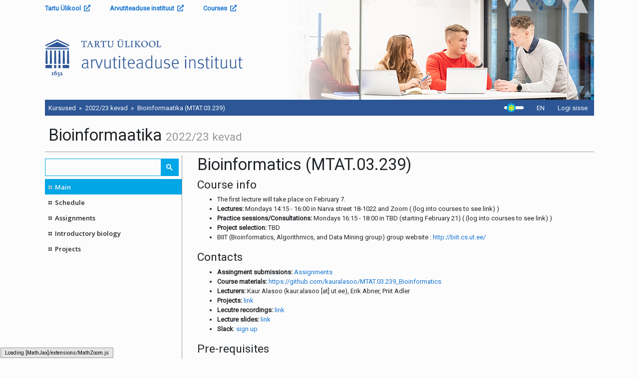

--- FILE ---
content_type: text/html; charset=UTF-8
request_url: https://courses.cs.ut.ee/2023/bioinfo/spring
body_size: 5941
content:
<!DOCTYPE html>
<!--[if lt IE 9]><html class="old-ie" lang="et" xml:lang="et"><![endif]-->
<!--[if gt IE 8]><!--><html prefix="og: http://ogp.me/ns/fb#"  lang="et" xml:lang="et"><!--<![endif]-->
  <head>
<!--HTMLHeader1--><meta http-equiv='Content-Type' content='text/html; charset=utf-8' /><link rel="stylesheet" type="text/css"
  href="/wiki_shared/pub/lib/pmwiki-core.css" /><script type="text/javascript"
  src="/wiki_shared/pub/lib/pmwiki-lib.js"></script><link rel='stylesheet' 
      href='/wiki_shared/pub/lib/pmwiki.syntax.css'><script data-config="{&quot;imaps&quot;:[&quot;http:&quot;,&quot;https:&quot;,&quot;mailto:&quot;,&quot;ftp:&quot;,&quot;news:&quot;,&quot;gopher:&quot;,&quot;nap:&quot;,&quot;file:&quot;,&quot;tel:&quot;,&quot;geo:&quot;,&quot;Attach:&quot;,&quot;PmWiki:&quot;,&quot;Cookbook:&quot;,&quot;Skins:&quot;,&quot;Wiki:&quot;,&quot;UseMod:&quot;,&quot;Meatball:&quot;,&quot;Wikipedia:&quot;,&quot;PITS:&quot;,&quot;PmL10n:&quot;,&quot;Path:&quot;],&quot;inputs&quot;:[&quot;e_savebutton&quot;,&quot;e_saveeditbutton&quot;,&quot;e_previewbutton&quot;,&quot;e_cancelbutton&quot;,&quot;e_resetbutton&quot;,&quot;e_textarea&quot;,&quot;e_changesummary&quot;,&quot;e_author&quot;,&quot;e_minorcheckbox&quot;,&quot;text&quot;,&quot;submit&quot;,&quot;hidden&quot;,&quot;password&quot;,&quot;reset&quot;,&quot;file&quot;,&quot;image&quot;,&quot;email&quot;,&quot;url&quot;,&quot;tel&quot;,&quot;number&quot;,&quot;search&quot;,&quot;date&quot;,&quot;month&quot;,&quot;color&quot;,&quot;range&quot;,&quot;button&quot;,&quot;textarea&quot;,&quot;radio&quot;,&quot;checkbox&quot;,&quot;form&quot;,&quot;end&quot;,&quot;select-option&quot;,&quot;select&quot;,&quot;datalist-option&quot;,&quot;datalist&quot;,&quot;default&quot;,&quot;defaults&quot;,&quot;pmtoken&quot;,&quot;auth_form&quot;],&quot;conditions&quot;:[&quot;enabled&quot;,&quot;false&quot;,&quot;true&quot;,&quot;group&quot;,&quot;name&quot;,&quot;action&quot;,&quot;skin&quot;,&quot;attachments&quot;,&quot;attachment&quot;,&quot;match&quot;,&quot;authid&quot;,&quot;equal&quot;,&quot;empty&quot;,&quot;auth&quot;,&quot;exists&quot;,&quot;expr&quot;,&quot;userlang2&quot;,&quot;userlang&quot;,&quot;langinpage&quot;,&quot;ingroup&quot;,&quot;date&quot;,&quot;ontrail&quot;],&quot;mode&quot;:&quot;2&quot;,&quot;label&quot;:&quot;Highlight&quot;,&quot;custom&quot;:[]}"
      src="/wiki_shared/pub/lib/pmwiki.syntax.js"></script>

    <meta charset="UTF-8"/>
    <title>Bioinformaatika - Kursused - Arvutiteaduse instituut</title>

    <meta name="viewport" content="width=device-width, initial-scale=1.0"/>
	<!-- Font Awesome -->
	<link rel="stylesheet" href="/res/fa/css/all.min.css">
	<!-- Bootstrap core CSS -->
	<link href="/res/css/bootstrap.min.css?v=20210326" rel="stylesheet">
	<!-- Material Design Bootstrap -->
    <link rel="stylesheet" href="https://code.jquery.com/ui/1.12.1/themes/redmond/jquery-ui.css"/>
    <link rel="stylesheet" href="/res/css/theme.css?v=202309061"/>

    <!--[if lt IE 9]>
    <script src="/res/js/html5.js"></script>
    <![endif]-->
	
	<script src="/res/js/jquery.min.js"></script>
      <!--HTMLHeader--><style type='text/css'><!--
.magpie-date {
    font-size: smaller;
}
.magpie-title {
    clear: both;
}

  table.markup { border:2px dotted #ccf; width:90%; }
  td.markup1, td.markup2 { padding-left:10px; padding-right:10px; }
  table.vert td.markup1 { border-bottom:1px solid #ccf; }
  table.horiz td.markup1 { width:23em; border-right:1px solid #ccf; }
  table.markup caption { text-align:left; }
  div.faq p, div.faq pre { margin-left:2em; }
  div.faq p.question { margin:1em 0 0.75em 0; font-weight:bold; }
  div.faqtoc div.faq * { display:none; }
  div.faqtoc div.faq p.question 
    { display:block; font-weight:normal; margin:0.5em 0 0.5em 20px; line-height:normal; }
  div.faqtoc div.faq p.question * { display:inline; }
  td.markup1 pre { white-space: pre-wrap; }
  .noPmTOC, .PmTOCdiv:empty {display:none;}
.PmTOCdiv { display: inline-block; font-size: 13px; overflow: auto; max-height: 500px;}
.PmTOCdiv a { text-decoration: none; display: block; line-height: 1;}
.PmTOCdiv a.pmtoc-indent1 { margin-left: 1em; }
.PmTOCdiv a.pmtoc-indent2 { margin-left: 2em; }
.PmTOCdiv a.pmtoc-indent3 { margin-left: 3em; }
.PmTOCdiv a.pmtoc-indent4 { margin-left: 4em; }
.PmTOCdiv a.pmtoc-indent5 { margin-left: 5em; }
.PmTOCdiv a.pmtoc-indent6 { margin-left: 6em; }
.back-arrow {font-size: .8rem; text-decoration: none; vertical-align: text-top;}
#PmTOCchk + label {cursor: pointer;}
#PmTOCchk {display: none;}
#PmTOCchk:not(:checked) + label > .pmtoc-show {display: none;}
#PmTOCchk:checked + label > .pmtoc-hide {display: none;}
#PmTOCchk:checked + label + div {display: none;}table.sortable th { cursor: pointer; }
table.sortable th::after { color: transparent; content: "\00A0\025B8"; }
table.sortable th:hover::after { color: inherit; content: "\00A0\025B8"; }
table.sortable th.dir-u::after { color: inherit; content: "\00A0\025BE"; }
table.sortable th.dir-d::after { color: inherit; content: "\00A0\025B4"; } 
    .frame 
      { border:1px solid #cccccc; padding:4px; background-color:#f9f9f9; }
    .lfloat { float:left; margin-right:0.5em; }
    .rfloat { float:right; margin-left:0.5em; }

--></style>
<link rel='stylesheet' type='text/css' href='/wiki_shared/pub/attachtable/attachtable.css' /><script type='text/javascript' src='/wiki_shared/pub/syntaxlove/scripts/syntaxhighlighter.js'></script> <link type='text/css' rel='stylesheet' href='/wiki_shared/pub/syntaxlove/css/theme.css'/><meta property="og:image" content="https://courses.cs.ut.ee/res/img/ut_ringlogo_est_eng_sinine.png" />

<meta property="og:image" content="https://courses.cs.ut.ee/res/img/fb_logo_wide.png" /><script type="text/javascript" src="/wiki_shared/pub/MathJax/MathJax.js">MathJax.Hub.Config({
	extensions: [
		"tex2jax.js",
		"TeX/AMSmath.js",
		"TeX/AMSsymbols.js"
	],
	jax: [
		"input/TeX",
		"output/HTML-CSS"
	],
	tex2jax: {
		inlineMath: [ [ "{$", "$}" ] ],
		displayMath: [ [ "{$$", "$$}" ] ]
	}
});</script>  <meta name='robots' content='index,follow' />
<script type='text/javascript' src='/wiki_shared/pub/lib/pmwiki-utils.js?st=1765275710'
          data-config='{&quot;fullname&quot;:&quot;Main.HomePage&quot;,&quot;sortable&quot;:1,&quot;highlight&quot;:0,&quot;copycode&quot;:&quot;&quot;,&quot;toggle&quot;:0,&quot;localtimes&quot;:0,&quot;rediquiet&quot;:0,&quot;updrop&quot;:false,&quot;pmtoc&quot;:{&quot;Enable&quot;:0,&quot;MaxLevel&quot;:6,&quot;MinNumber&quot;:3,&quot;ParentElement&quot;:&quot;&quot;,&quot;NumberedHeadings&quot;:&quot;&quot;,&quot;EnableBacklinks&quot;:0,&quot;EnableQMarkup&quot;:0,&quot;contents&quot;:&quot;Contents&quot;,&quot;hide&quot;:&quot;hide&quot;,&quot;show&quot;:&quot;show&quot;}}' data-fullname='Main.HomePage'></script>
  	
  <link rel="stylesheet" href="/res/css/wiki.css">
    	<!-- Matomo -->
	<script>
	var _paq = window._paq = window._paq || [];
	/* tracker methods like "setCustomDimension" should be called before "trackPageView" */
	_paq.push(['trackPageView']);
	_paq.push(['enableLinkTracking']);
	(function() {
		var u="//matomo.hpc.ut.ee/";
		_paq.push(['setTrackerUrl', u+'matomo.php']);
		_paq.push(['setSiteId', '26']);
		var d=document, g=d.createElement('script'), s=d.getElementsByTagName('script')[0];
		g.async=true; g.src=u+'matomo.js'; s.parentNode.insertBefore(g,s);
	})();
	</script>
	<!-- End Matomo Code -->
	  </head>
  <body>
    <div class="container-fluid">
		<div class="row header">
			<div class="d-flex flex-column">
				<div style="background: transparent;">
					<div class="mr-auto align-self-center py-2">
						<ol style="list-style: none; display: flex; flex-wrap:nowrap;color: var(--color-link) !important;" class="p-0 m-0 font-weight-bold">
							<li class="pr-5">
								<a href="https://ut.ee" target="_blank">Tartu Ülikool&nbsp;&nbsp;<i class="fas fa-external-link-alt"></i></a>
							</li>
							<li class="pr-5">
								<a href="https://cs.ut.ee" target="_blank">Arvutiteaduse instituut&nbsp;&nbsp;<i class="fas fa-external-link-alt"></i></a>
							</li>
							<li class="pr-5">
								<a href="/" target="_blank">Courses&nbsp;&nbsp;<i class="fas fa-external-link-alt"></i></a>
							</li>
						</ol>
					</div>
				</div>
				<div class="d-flex logo align-items-center flex-fill">
					<a href="/">
												<img src="/res/img/arvutiteaduse_instituut_est_blue_2021.svg" alt="Arvutiteaduse instituut">
											</a>
				</div>
			</div>
		</div>
		<div class="row header-bar text-light">
			<div class="mr-auto align-self-center">
				<ol class="breadcrumb p-0 pl-2 text-light">  <li class="breadcrumb-item"><a href="/">Kursused</a></li>
  <li class="breadcrumb-item">
    <a href="/courses/index/2023/spring">2022/23 kevad</a>
  </li>
  <li class="breadcrumb-item"><a href="/2023/bioinfo/spring">Bioinformaatika (MTAT.03.239)</a></li>
</ol>
			</div>
			<div class="my-auto mx-3">
				<input type="checkbox" id="darkmode">
				<label for="darkmode" class="check-trail">
					<span class="check-handler"></span>
				</label>
			</div>
						<script>
				const darkModeSwitch = document.querySelector('input[type="checkbox"]#darkmode');
				// select theme value if it allready exist in cliend local storage
				var currentTheme = localStorage.getItem('theme');
				if (currentTheme) {
					document.body.setAttribute('data-theme', currentTheme);
					if (currentTheme === 'dark') {
						darkModeSwitch.checked = true;
					}
				}
			</script>
			<div class="langs align-self-stretch">
																			<a class="lang-button align-self-center waves-effect nav-link" href="/user/lang/en?userlang=en&amp;redirect=%2F2023%2Fbioinfo%2Fspring"  title="English">EN
					</a>
										</div>
						<div id="login-hud" class="align-self-center">
				<a class="nav-link login-button" href="/user/login?redirect=%2F2023%2Fbioinfo%2Fspring">Logi sisse</a>
			</div>
					</div>
		
		<div class="row">
			<div class="col px-0">
				<div class="page-header pl-2 pb-2 mt-4 mb-2 border-bottom">
					  <!--PageHeaderFmt-->
					<h1>Bioinformaatika <small>2022/23 kevad</small></h1>
<!--/PageHeaderFmt-->

					    
  				</div>
			</div>
		</div>
		<div class="row">
			<!--PageLeftFmt-->
			<div class="col-md-3 px-0 align-self-stretch sidebar-container">
								<div class="searchbox p-2">
					<script async src="https://cse.google.com/cse.js?cx=011682676399854422059:txubf96tbcc">
					</script>
					<div class="gcse-searchbox-only"></div>
				</div>
								<nav class="sidebar">  <ul><li><a class='selflink' href='https://courses.cs.ut.ee/2023/bioinfo/spring/Main/HomePage'>Main</a>
</li><li><a class='wikilink' href='https://courses.cs.ut.ee/2023/bioinfo/spring/Main/Lectures'>Schedule</a>
</li><li><a class='wikilink' href='https://courses.cs.ut.ee/2023/bioinfo/spring/Main/Topics'>Assignments</a>
</li><li><a class='wikilink' href='https://courses.cs.ut.ee/2023/bioinfo/spring/Main/Materials'>Introductory biology</a>
</li><li><a class='wikilink' href='https://courses.cs.ut.ee/2023/bioinfo/spring/Main/Projects'>Projects</a>
</li></ul>

  </nav>
            </div>
<!--/PageLeftFmt-->

            <div class="col-md-9 px-0">
				<article class="content">
					  <!--PageText-->
<div id='wikitext'>
<h1>Bioinformatics (MTAT.03.239)</h1>
<h3>Course info</h3>
<ul><li>The first lecture will take place on February 7.
</li><li><strong>Lectures:</strong> Mondays 14:15 - 16:00 in Narva street 18-1022 and Zoom ( (log into courses to see link)  )
</li><li><strong>Practice sessions/Consultations:</strong> Mondays 16:15 - 18:00 in TBD (starting February 21) ( (log into courses to see link)  )
</li><li><strong>Project selection:</strong> TBD
</li><li>BIIT (Bioinformatics, Algorithmics, and Data Mining group) group website : <a class="urllink" href="http://biit.cs.ut.ee/">http://biit.cs.ut.ee/</a>
</li></ul><div class='vspace'></div><h3>Contacts</h3>
<ul><li><strong>Assingment submissions:</strong> <a class="urllink" href="https://courses.cs.ut.ee/2022/bioinfo/spring/Main/Topics">Assignments</a>
</li><li><strong>Course materials:</strong> <a class="urllink" href="https://github.com/kauralasoo/MTAT.03.239_Bioinformatics">https://github.com/kauralasoo/MTAT.03.239_Bioinformatics</a>
</li><li><strong>Lecturers:</strong> Kaur Alasoo (kaur.alasoo [at] ut.ee), Erik Abner, Priit Adler
</li><li><strong>Projects:</strong> <a class="urllink" href="https://docs.google.com/document/d/1ih37HWA3I0iIRdS7CdJnViABTzPjlpBHgFoEA10Ni9s/edit?usp=sharing">link</a>
</li><li><strong>Lecutre recordings:</strong> <a class="urllink" href="https://panopto.ut.ee/Panopto/Pages/Sessions/List.aspx#folderID=%22986c59e5-c384-4471-b06a-afa100efd168%22">link</a>
</li><li><strong>Lecture slides:</strong> <a class="urllink" href="https://owncloud.ut.ee/owncloud/index.php/s/yDH2QtxFAKeZRNH">link</a>
</li><li><strong>Slack</strong>: <a class="urllink" href="https://join.slack.com/t/slack-ukd1486/shared_invite/zt-1ouuric8h-wlAYu6QQDRsmzBmrJTPcRA">sign up</a>
</li></ul><div class='vspace'></div><h3>Pre-requisites</h3>
<p>Although the course has no official pre-requisites, basic programming and data analysis skills are required to successfully complete the homework and project assignments.
</p>
<div class='vspace'></div><h3>Learning objectives</h3>
<ul><li> You will learn how to transfer the theoretical skills that you have learned in Data Mining, Neural Networks and Algorithmics courses to practical data analysis problems, with a particular  focus on biology.
</li><li> You will know how to assess the quality of data via exploratory analysis (clustering, PCA) and know how to detect and when to remove outlier samples.
</li><li>You will understand the basic concepts of information flow in biological systems (genetic variant -&gt; TF binding -&gt; gene expression -&gt; protein expression -&gt; cellular phenotypes/imaging -&gt; organismal phenotypes ) and what are the main biological and computational approaches to analyse it.
</li></ul><div class='vspace'></div><h3>Grading and requirements</h3>
<p>The grade is calculated from the total number of points (max 100). The points can be earned as follows:
</p>
<div class='vspace'></div><ul><li><strong>Assignments</strong> (50 points): there will be ~10 assignments, each worth ~5 points;
</li><li><strong>Group project</strong> and presentation at the poster session (50 points);
</li><li>Additional points can be earned from bonus tasks within assignments;
</li></ul><p class='vspace'>In order to pass the course, the student must get at least 50% from assignments (threshold 25 points), at least 50% from the project (threshold 25 points).
</p>
<div class='vspace'></div>
</div>

				</article>
            </div>
			        </div>

          <div class="row">
            <div class="col px-0">
              <div class="post-content">
                  
  
  <!--HTMLFooter-->
              </div>
            </div>
          </div>
    </div>
	<div class="d-flex justify-content-center px-md-2 container-fluid">
      <footer class="">
		<div class="d-flex flex-wrap">
			<div class="mr-auto">
			  <ul class="breadcrumb p-0">
				<li class="breadcrumb-item"><a href="http://cs.ut.ee/" target="_blank" class="pl-0">Arvutiteaduse instituut</a></li>
				<li class="breadcrumb-item"><a href="http://reaalteadused.ut.ee/" target="_blank">Loodus- ja täppisteaduste valdkond</a></li>
				<li class="breadcrumb-item"><a href="http://www.ut.ee/" target="_blank">Tartu Ülikool</a></li>
			  </ul>
			</div>
			<div class="text-right" style="visibility: hidden" id="in-case-of-problems">
			  Tehniliste probleemide või küsimuste korral kirjuta: <div id="ati-error-email"></div></br>Kursuse sisu ja korralduslike küsimustega pöörduge kursuse korraldajate poole.
			</div>
		</div>
		<div class="copyright" style="max-width: 1200px">
			Õppematerjalide varalised autoriõigused kuuluvad Tartu Ülikoolile. Õppematerjalide kasutamine on lubatud autoriõiguse seaduses ettenähtud teose vaba kasutamise eesmärkidel ja tingimustel. Õppematerjalide kasutamisel on kasutaja kohustatud viitama õppematerjalide autorile.</br>
			Õppematerjalide kasutamine muudel eesmärkidel on lubatud ainult Tartu Ülikooli eelneval kirjalikul nõusolekul.</br>
							<a href="/res/courses kasutustingimused (est).pdf" target="_blank">Courses’i keskkonna kasutustingimused</a>
					</div>
      </footer>
	</div>
	<script src="/res/js/popper.min.js"></script>
    <script src="/res/js/bootstrap.min.js?v=20210326"></script>
    <script src="/res/js/courses.js?v=20230906"></script>
	<script src="https://code.jquery.com/ui/1.12.1/jquery-ui.min.js"></script>
    
    <script>
      if (window.atob) {
        var prot = window.atob('bWFpbHRvOg==');
        var addr = window.atob("Y3MuY291cnNlc0B1dC5lZQ==");
        $('<a>', {
          href: prot + addr,
          text: addr
        }).replaceAll('#ati-error-email');
		$('#in-case-of-problems').css('visibility', 'visible');
      }
    </script>
		<script>
		$('.searchbox').bind("DOMNodeInserted", function(e){
			if ( $( ".gsc-search-button" ).length ) {
		   		$(".gsc-search-button").prop('value', 'Otsi');
			}
		});
	</script>
	  </body>
</html>

--- FILE ---
content_type: text/css
request_url: https://courses.cs.ut.ee/res/css/theme.css?v=202309061
body_size: 5353
content:
@import url("https://fonts.googleapis.com/css?family=Open+Sans:400italic,600italic,400,600&subset=latin,cyrillic");
@import url("https://fonts.googleapis.com/css?family=Roboto+Condensed:400italic,700italic,400,700&subset=latin,cyrillic");
@import url('https://fonts.googleapis.com/css?family=Roboto:400,400i,700i&display=swap&subset=cyrillic');
:root {
	--color-bg: #fcfcfc;
	--color-text: #212529;
	--color-text-high: #f8f9fa;
	--color-text-low: #999999;
	--hover-darken: rgba(0, 0, 0, 0.1);
	--color-light-constant: #fcfcfc;
	--color-dark-constant: #212529;
	--color-link: #1976d2;
	--color-link-hover: #1b345b;
	--green: #008000;
	--red: #ff0000;
	--blue: #0000ff;
	--yellow: #ffff00;
	--maroon: #800000;
	--navy: #000080;
	--purple: #800080;
	--silver: #c0c0c0;
}

[data-theme="dark"] {
	--color-bg: #121212;
	--color-text: #8F8F8F;
	--color-text-high: #cecece;
	--color-text-low: #5a5a5a;
	--hover-darken: rgba(255, 255, 255, 0.1);
	--primary: #36588b;
/*	--info: #398cac; */ /* -50 saturation */
	--info: #2296c4; /* -30 saturation */
	--danger: #de7841;
	--success: #7fa436;
	--warning: #daae2c;
	--color-link: #4e81aa;
	--color-link-hover: #7AA8D6;
	--green: #398d3a;
	--red: #d15249;
	--blue: #6f75c7;
	--yellow: #bfbf40;
	--maroon: #c15f58;
	--navy: #7a7a95;
	--purple: #c549bb;
}

html {
	font-size: 13px;
}
body {
/*  background-image: url("../img/construct.jpg"); */
/*	font-family: 'Roboto', sans-serif; */
	background-color: var(--color-bg);
	color: var(--color-text);
}
span#ati-comp-email b {
  display: none;
}
h1 small {
	font-size: 70%;
	font-weight: normal;
	line-height: 1;
	color: var(--color-text-low);
}
strong {
  font-weight: 600;
}
.container-fluid {
  max-width: 1100px;
  margin: 0 auto;
}
/* Fix for bootstrap and pmwiki conflict */
th[align="left"] {
  text-align: left;
}
th[align="right"] {
  text-align: right;
}
th[align="center"] {
  text-align: center;
}
th[align="justify"] {
  text-align: justify;
}
pre {
  line-height: 16px;
  color: var(--color-text);
}
a {
	color: var(--color-link);
}
a.createlink {
	display: none !important;
}
a:hover {
	color: var(--color-link-hover);
}
.border-bottom {
	border-bottom-color: var(--color-text-low) !important;
}
.table {
	color: var(--color-text);
}
code, pre {
  padding: 0 3px 2px;
  font-family: monospace;
  -webkit-border-radius: 3px;
  -moz-border-radius: 3px;
  border-radius: 3px;
  border: 1px solid var(--silver);
}
code {
  padding: 2px 4px;
  background-color: var(--color-text-high);
  color: #e83e8c;
}

img {
  max-width: 100%;
}

textarea {
  resize: both;
  max-width: 100%;
}

/*.btn-primary {color: #fff;background-color: #048abf;border-color: #048abf; }
.btn-primary:hover {color: #fff;background-color: #036f9a;border-color: #03668d; }
.btn-primary:focus, .btn-primary.focus {box-shadow: 0 0 0 3px rgba(4, 138, 191, 0.5); }
.btn-primary.disabled, .btn-primary:disabled {background-color: #048abf;border-color: #048abf; }
.btn-primary:active, .btn-primary.active,.show > .btn-primary.dropdown-toggle {background-color: #036f9a;background-image: none;border-color: #03668d; }
.btn-info {color: #111;background-color: #aeebf2;border-color: #aeebf2; }
.btn-info:hover {color: #111;background-color: #8de3ed;border-color: #82e0eb; }
.btn-info:focus, .btn-info.focus {box-shadow: 0 0 0 3px rgba(174, 235, 242, 0.5); }
.btn-info.disabled, .btn-info:disabled {background-color: #aeebf2;border-color: #aeebf2; }
.btn-info:active, .btn-info.active,.show > .btn-info.dropdown-toggle {background-color: #8de3ed;background-image: none;border-color: #82e0eb; }
.btn-danger {color: #fff;background-color: #bf1120;border-color: #bf1120; }
.btn-danger:hover {color: #fff;background-color: #9c0e1a;border-color: #900d18; }
.btn-danger:focus, .btn-danger.focus {box-shadow: 0 0 0 3px rgba(191, 17, 32, 0.5); }
.btn-danger.disabled, .btn-danger:disabled {background-color: #bf1120;border-color: #bf1120; }
.btn-danger:active, .btn-danger.active,.show > .btn-danger.dropdown-toggle {background-color: #9c0e1a;background-image: none;border-color: #900d18; }
.btn-light {color: #111;background-color: #e9ecef;border-color: #e9ecef; }
.btn-light:hover {color: #111;background-color: #d3d9df;border-color: #cbd3da; }
.btn-light:focus, .btn-light.focus {box-shadow: 0 0 0 3px rgba(233, 236, 239, 0.5); }
.btn-light.disabled, .btn-light:disabled {background-color: #e9ecef;border-color: #e9ecef; }
.btn-light:active, .btn-light.active,.show > .btn-light.dropdown-toggle {background-color: #d3d9df;background-image: none;border-color: #cbd3da; }
*/
/*header {
  position: relative;
  background-color: white;*/
/*  -webkit-box-shadow: 0 0 10px rgba(0, 0, 0, 0.6);
  box-shadow: 0 0 10px rgba(0, 0, 0, 0.6); */
/*}
header:after {
  content: " ";
  display: block;
  height: 0;
  clear: both;
}*/
.header {
	background: white;
	background: linear-gradient(to right, var(--color-bg) 490px, rgba(255, 255, 255, 0) 650px), url("/res/img/header_bg_new.jpg") right no-repeat;
/*  background-image: url("../img/ty_head_1100.png"); */
	height: 200px;
}
.header .logo img {
  /*width: 495px;*/
  height: 76px;
}
.header-bar {
/*	background: #048ABF; */
/*	background: #004b9b; */
	background: var(--primary); /*#2C5696;	/* ülikooli värv */
	padding: 0;
}
.header-bar a {
	color: var(--color-text-high); /*#f8f9fa;*/
}
.header-bar .breadcrumb {
	background-color: var(--primary); /*#2C5696;*/
	margin: 0;
}
.header-bar .breadcrumb a, .breadcrumb-item.active {
	color: var(--color-text-high); /*;#f8f9fa;*/
}
.header-bar .breadcrumb-item + .breadcrumb-item::before {
	content: "\00bb";
	color: var(--color-text-high); /*#f8f9fa;*/
}
.langs {
	display: flex;
}
.langs:hover,
.langs:focus {
	background-color: rgba(255, 255, 255, 0.2);
}
.langs a:hover {
	text-decoration: none;
}
#user-hud:hover, #login-hud:hover {
	background-color: rgba(255, 255, 255, 0.2);
}
#user-hud .dropdown-menu {
	background-color: #2C5696;
}
.dropdown-divider:first-child {
  display: none;
}
#user-hud .dropdown-item:focus, #user-hud .dropdown-item:hover {
	background-color: rgba(255, 255, 255, 0.2);
	color: #f8f9fa;
}
.dropdown-item:focus, .dropdown-item:hover {
	background-color: rgba(0, 0, 0, 0.1);
}
.login-block {
	max-width: 340px;
}

.sidebar-container {
/*	background-color: #AEEBF2; */
/*	background-color: #e9ecef; */
/*	background-color: #f8f9fa; */
	border-right: thin solid var(--color-text-low); /*#ccc;*/
}
@media (max-width: 767.98px) {
	.sidebar-container {
		border-right: none;
	}
}


/* kopeeritud css */
.gsc-control-cse
{
	padding:0px !important;
	border-width:1px !important;
/*	border-color: #049DBF !important; */
/*	border-color: #004b9b !important; */
/*	border-color: #048abf !important; */
	border-color: var(--info) !important;/*#00A6E6 !important;*/
}

form.gsc-search-box,table.gsc-search-box
{
	margin-bottom:0px !important;
}

.gsc-search-box .gsc-input
{
	padding:0px 4px 0px 6px !important;
  width: 100% !important;
}

#gsc-iw-id1
{
        height: auto !important;
        padding: 0px !important;
        border-width: 0px !important;
        box-shadow:none !important;
}

#gs_tti50
{
	padding:0px !important;
}

#gsc-i-id1
{
	height:33px !important;
	padding:0px !important;
	background:none !important;
	text-indent:0px !important;
}

.gsib_b
{
	display:none;
}

button.gsc-search-button
{
	display:block;
	width: 13px !important;
	height: 13px !important;
	border-width: 0px !important;
	margin: 0px !important;
	padding: 10px 10px 10px 10px !important;
	outline:none;
	cursor:pointer;
	box-shadow:none !important;
	box-sizing: content-box !important;
}

/*.searchbox .gsc-clear-button, .searchbox .gsc-results-wrapper-overlay, .searchbox .gsc-modal-background-image {
  display: none !important;
}*/

.gsc-branding
{
	display:none !important;
}

.gsc-control-cse,#gsc-iw-id1
{
	background-color:transparent !important;
}

/* first design */
#gsc-i-id1::-webkit-input-placeholder
{ 
	/* Chrome */
/*	color: #000; */
	color: var(--color-text);
}

#gsc-i-id1:-ms-input-placeholder
{ 
	/* IE 10+ */
/*	color: #000; */
	color: var(--color-text);
}

#gsc-i-id1::-moz-placeholder
{ 
	/* Firefox 19+ */
/*	color: #000; */
	color: var(--color-text);
	opacity: 1;
}

#gsc-i-id1:-moz-placeholder
{ 
	/* Firefox 4 - 18 */
/*	color: #000; */
	color: var(--color-text);
	opacity: 1;
}

/*.searchbox
{
	width: 100%;
}*/
#___gcse_0 {
/*	background-color: #049DBF; */
/*	background-color: #048abf; */
	background-color: var(--info);/*#00A6E6;*/
/*	background-color: #004b9b; */
  margin-left: -0.5rem;
  border: 1px solid var(--info);
}
button.gsc-search-button
{
	border-left: 1px solid var(--info) !important;
	background-color:transparent !important;
}
.gsc-input {
/*	background-color: white;*/
	background-color: var(--color-bg);
}

#gsc-i-id1
{
/*	color: #000; */
	color: var(--color-text);
}
.list-square {
	content: url(/res/img/square.png);
	padding-right: 10px;
}
.selflink .list-square {
	content: url(/res/img/squareactive.png);
	padding-right: 10px;
}
/*.sidebar li:hover {
	background-color: rgba(0, 0, 0, 0.1);
}*/
/*.sidebar {
  padding-left: 20px;
  padding-right: 20px;
  margin-bottom: 20px;
}*/
.sidebar:empty {
  display: none;
}
/*.sidebar h1:first-child,
.sidebar h2:first-child,
.sidebar h3:first-child,
.sidebar h4:first-child,
.sidebar h5:first-child,
.sidebar h6:first-child {
  margin-top: 0;
} */
.sidebar ul {
  list-style-type: none;
  margin: 0;
  padding: 0;
  font: 13px Open Sans, sans-serif;
}
.sidebar ul ul {
  padding-left: 9px;
/*  margin-top: 6px;
  margin-bottom: -6px;
  margin-right: -8px;*/
}
/*.sidebar ul ul li {
  padding-left: 9px;
  margin-left: -9px;
  margin-right: 8px;
}*/
/*.sidebar ul li {
  padding: 6px 8px;
}*/
.sidebar ul li span {
	padding-left: 9px;
}
.sidebar ul li > a, .sidebar ul li span > a {
	display: block;
/*  padding: 6px 0px;
  margin: .5rem; */
/*  margin: -6px -28px; */
/*  padding-left: 30px; */
/*  text-indent: -30px; */
/*	text-indent: -1rem; */
	padding: 0.5rem;
	font-weight: 600;
	color: var(--color-text); /*#222222;*/
	outline: none;
	text-decoration: none;
/*  border-bottom: 1px solid #f3f3f3; */
}
.sidebar ul li > a:before, .sidebar ul li span > a:before {
	content: url(/res/img/square.png);
	margin-right: 0.5rem;
}	
.sidebar ul li > a.selflink:before, .sidebar ul li span > a.selflink:before {
	content: url(/res/img/squareactive.png);
}	
.sidebar ul li > a:hover, .sidebar ul li span > a:hover {
  background-color: var(--hover-darken);
}
.sidebar ul li > a.selflink, .sidebar ul li span > a.selflink {
/*  background-color: #048ABF; */
	background-color: var(--info); /*#00A6E6;*/
	color: var(--color-text-high);
}
/*.sidebar ul li > a:first-child:before {
  content: url(../img/square.png);
  padding-left: 11px;
  padding-right: 10px;
}*/
/*.sidebar ul li > a.selflink:first-child:before {
  content: url(../img/squareactive.png);
}*/
/*.sidebar ul li.divider {
  height: 10px;
}*/
/*.sidebar ul li.divider:first-child {
  display: none;
}*/
.sidebar hr {
  margin: 10px 0;
}
/*
.gsc-control-cse {
	background-color: transparent !important;
	border: none !important;
}
.gsc-search-box {
	margin: 0 !important;
}*/
/*header .logo a {
  line-height: 115px;
}
header .logo img {
	margin: 0 0 0 -8px;
}*/
/*header #user-hud {
  float: right;
}
header #user-hud .login-button,
header #user-hud .user-actions-button {
  display: inline-block;
  text-decoration: none;
  padding: 6px 10px;
  color: #f4f4f4;
}
header #user-hud .login-button:hover,
header #user-hud .user-actions-button:hover,
header #user-hud .login-button.active,
header #user-hud .user-actions-button.active {
  background-color: #eee;
  color: black;
}
header #user-hud .user-actions-button {*/
/*  padding-right: 6px; */
/*  outline: none; */
/*  padding: 8px 6px 9px 10px;
  color: #f4f4f4;
  font: 13px Roboto, sans-serif;
}
header #user-hud .user-actions-button:after {
  content: "\25bc";
  padding-left: 4px;
  font-size: 11px;
  vertical-align: top;
}
header #user-hud .user-actions {
  list-style-type: none;
  margin: 0;
  padding: 0;
  opacity: 0;
  visibility: hidden;
  -webkit-transition: all 0.2s ease 0s;
  -moz-transition: all 0.2s ease 0s;
  -o-transition: all 0.2s ease 0s;
  transition: all 0.2s ease 0s;
  position: absolute;
  background-color: white;
  right: -1px;
  z-index: 1;
  -webkit-box-shadow: -2px 2px 5px -2px rgba(0, 0, 0, 0.3);
  box-shadow: -2px 2px 5px -2px rgba(0, 0, 0, 0.3);
  border: 1px solid #ccc;
}
header #user-hud .user-actions.open {
  opacity: 1;
  visibility: visible;
}
header #user-hud .user-actions li a {
  display: block;
  padding: 6px 12px;
  text-decoration: none;
}
header #user-hud .user-actions li a:hover {
  background-color: #eee;
}
header #user-hud .user-actions .remove-course-link {
  float: right;
  display: block;
  -webkit-box-sizing: border-box;
  -moz-box-sizing: border-box;
  box-sizing: border-box;
  width: 32px;
  font-size: 18px;
  text-align: center;
  color: rgba(17, 85, 136, 0.5);
}
header #user-hud .user-actions .remove-course-link:hover {
  color: inherit;
}
header #user-hud .user-actions .remove-course-link + a {
  padding-right: 44px;
}
header #user-hud .user-actions .divider {
  margin: 4px 0;
  height: 1px;
  background-color: #ddd;
}
header #user-hud .user-actions .divider:first-child {
  display: none;
}
header .langs {
  list-style-type: none;
  margin: 0;
}
header .langs li {
  float: right;
}
header .langs li a {
  display: inline-block;
  text-decoration: none;
  text-align: center;
  line-height: 33px;
  width: 33px;
}
header .langs li a:hover,
header .langs li a.active {
  background-color: #eee;
}
header .langs img {
  vertical-align: initial;
}
header .breadcrumb {
	background-color: #004ba0;*/
	/* logo värv on #004b9b */
/*	padding: 8px 15px;
	color: #333333;
	font: 13px Roboto, sans-serif;
	border-radius: unset; */
/*  background-color: transparent; */
/*  margin: 0;
}
header .breadcrumb > .active {
	color: #f4f4f4;
}
header .breadcrumb li {
	text-shadow: none;
	font: 13px Roboto, sans-serif;
}
header .breadcrumb a {
	color: #f4f4f4;
}
header .breadcrumb li:before {
  content: "\00bb";
  font-size: 14px;
  padding: 0 7px;
}
header .breadcrumb li:first-child:before {
  content: "";
  padding: 0;
}*/
.page {
  position: relative;
  background-color: white;
  margin-top: 25px;
  padding-bottom: 20px;
/*  -webkit-box-shadow: 0 0 10px rgba(0, 0, 0, 0.6);
  box-shadow: 0 0 10px rgba(0, 0, 0, 0.6); */
}
.page .page-header {
  padding-left: 20px;
  padding-right: 20px;
}
#pre-header-controls {
  float: right;
  margin-top: 10px;
}

.content,
.post-content {
/*  padding-right: 30px; */
  padding-left: 30px;
}
.content h1:first-child,
.post-content h1:first-child,
.content h2:first-child,
.post-content h2:first-child,
.content h3:first-child,
.post-content h3:first-child,
.content h4:first-child,
.post-content h4:first-child,
.content h5:first-child,
.post-content h5:first-child,
.content h6:first-child,
.post-content h6:first-child {
  margin-top: 0;
}
ul.course-list {
  margin: 0;
  padding: 0;
  list-style-type: none;
  -webkit-column-width: 350px;
  -moz-column-width: 350px;
  column-width: 350px;
  -webkit-column-gap: 30px;
  column-gap: 30px;
}
ul.course-list.single-column {
  display: inline-block;
  -webkit-columns: 1;
  -moz-columns: 1;
  columns: 1;
}
ul.course-list li {
  -webkit-column-break-inside: avoid;
  page-break-inside: avoid;
  break-inside: avoid;
/*  border-bottom: 1px solid #ddd;*/
/*  margin-bottom: 3px;*/
/*  padding-bottom: 3px;*/
}
ul.course-list li.notpublished {
  opacity: 0.5;
  filter: alpha(opacity=50);
}
ul.course-list li a {
  display: block;
  text-decoration: none;
  padding: 4px 6px;
  font: 13px Open Sans, sans-serif;
/*  font: 13px Roboto, sans-serif; */
  color: var(--color-link);
  font-weight: 600;
}
/*ul.course-list li a:hover {
  background-color: #eee;
}*/
ul.course-list li:hover {
  background-color: #eee;
}
ul.course-list li a .course-code {
  float: right;
  font-style: italic;
  color: gray;
  font-weight: normal;
}
table th.centered,
table td.centered {
  text-align: center;
}
table th.right-aligned,
table td.right-aligned {
  text-align: right;
}
table th.v-centered,
table td.v-centered {
  vertical-align: middle;
}
table tr.editing {
  background-color: #fffb8b;
}
table.grades {
  width: auto;
}
table.grades td {
  padding: 3px 8px;
  text-align: center;
}
table.grades td:first-child {
  text-align: right;
}
table.grades td.comment {
  white-space: pre-wrap;
}
footer {
  margin-top: 25px;
  background-color: var(--color-bg);
/*  -webkit-box-shadow: 0 0 10px rgba(0, 0, 0, 0.6);
  box-shadow: 0 0 10px rgba(0, 0, 0, 0.6); */
  font-size: 12px;
}
footer > div {
  padding: 10px 15px;
  overflow: hidden;
}
footer .breadcrumb {
	background-color: transparent;
}
footer .breadcrumb-item + .breadcrumb-item::before {
	content: "|";
	color: #888;
}
footer .sponsors img {
  margin: 10px 0px 5px;
}
footer .sponsor-images {
	background-color: white;
}
code {
	white-space: normal;
}
/*
#gsc-i-id1.gsc-input {
	background: white !important;
	margin: 0 !important;
/*	padding: 5px !important; */
/*}
.gcsc-branding-text,  .gcsc-branding-img {
	display: none; 
}
.gs-title, .gs-snippet {
	font-family: "Open Sans";
}
.gsc-results .gsc-cursor-box .gsc-cursor-current-page {
    color: #ffffff !important;
}
.gsc-thumbnail {
	display: none;
}
.searchbox {
	background-color: transparent;
	margin: 0;
	padding: 0;
/*	height: 3em;*/
/*}
.gsc-control-cse {
	padding: 0 !important;
}
.cse input.gsc-input, input.gsc-input, input.gsc-input:focus {
	font-family: "Open Sans" !important;
	font-size: 13px !important;
	text-indent: initial !important;
	margin-bottom: 0px;
	-webkit-box-shadow: none;
	-moz-box-shadow: none;
	box-shadow: none;
}
.searchbox form.gsc-search-box {
	width: 100%;
}
/*.searchbox .gsib_a {
	padding: 6px 9px 5px 9px;
}*/
/*button.gsc-search-button.gsc-search-button-v2 {
/*	border: 0; */
/*	background: #1976d2;
/*	margin: 2px 0 0 -18px; */
/*	padding: 9px 27px 5px 27px;
	margin: 0;
	font-size: inherit;
	border: 0;
	border-radius: 0;
}*/
.mini { padding:2px; border:1px solid #dddddd; background-color:#ffffff; }
.miniH, .miniF {display:block;}
/*body .syntaxhighlighter .line {
        white-space: pre-wrap !important;
}*/
/*html {
	background-image: url(https://www.ev100.ee/sites/all/themes/cdn/public/assets/images/Sitehat_1920_1080.jpg);
	background-position: center center;
	background-repeat: no-repeat;
	background-attachment: fixed;
	-webkit-background-size: cover;
	-moz-background-size: cover;
	-o-background-size: cover;
	background-size: cover;
}*/


.ui-widget-overlay {
	background-color: black;
	opacity: 0.5;
}

.sorter-false {
  color: #888;
}
.tablesorter-header:not(.sorter-false) {
  cursor: pointer;
}

/*.btn, .waves-effect {
	overflow: hidden;
}*/
.ripple-wrap {
	position: absolute;
	pointer-events: none;
	top: 0;
	left: 0;
	border-radius: inherit;
	display: inline-block;
	overflow: hidden;
}
.ripple {
	position: absolute;
	background: #fff;
	transform: translate(-50%, -50%);
	pointer-events: none;
	border-radius: 50%;
	animation: ripple-anim 1s linear infinite;
}
@keyframes ripple-anim {
	0%
	{
		width: 0px;
		height: 0px;
		opacity: 0.5;
	}
	100%
	{
		width: 500px;
		height: 500px;
		opacity: 0;
	}
}

#tooltip {
  display: inline-block;
  background: #ffffff;
  color: #643045;
  padding: 5px 10px;
  font-size: 13px;
  border-radius: 4px;
}

#arrow,
#arrow::before {
  position: absolute;
  width: 8px;
  height: 8px;
  background: inherit;
}

#arrow {
  visibility: hidden;
}

#arrow::before {
  visibility: visible;
  content: '';
  transform: rotate(45deg);
}

#tooltip[data-popper-placement^='top'] > #arrow {
  bottom: -4px;
}

#tooltip[data-popper-placement^='bottom'] > #arrow {
  top: -4px;
}

#tooltip[data-popper-placement^='left'] > #arrow {
  right: -4px;
}

#tooltip[data-popper-placement^='right'] > #arrow {
  left: -4px;
}

.form-floating {
  display:block;
  position:relative
}
.form-floating label, .form-floating > span {
  position:absolute;
  cursor:text;
  font-size:75%;
  opacity:1;
  -webkit-transition:all .2s;
  transition:all .2s;
  top:-.5em;
  left:.75rem;
  z-index:3;
  line-height:1;
  padding:0 1px
}
.form-floating label::after, .form-floating > span::after {
  content:" ";
  display:block;
  position:absolute;
  background:#fff;
  height:2px;
  top:50%;
  left:-.2em;
  right:-.2em;
  z-index:-1
}
.form-floating .form-control::-webkit-input-placeholder {
  opacity:1;
  -webkit-transition:all .2s;
  transition:all .2s
}
.form-floating .form-control:placeholder-shown:not(:focus)::-webkit-input-placeholder {
  opacity:0
}
.form-floating .form-control:placeholder-shown:not(:focus)+* {
  font-size:150%;
  opacity:.5;
  top:.3em
}
.form-floating .form-control:focus {
  box-shadow: none;
}


/* Dark mode switch */
input[type="checkbox"]#darkmode {
  position: absolute;
  opacity: 0;
  z-index: -1;
}

.check-trail {
  display: -webkit-box;
  display: flex;
  -webkit-box-align: center;
          align-items: center;
  width: 3em;
  height: .5em;
  background: var(--color-light-constant);
  border-radius: 1em;
  -webkit-transition: all 0.2s ease;
  transition: all 0.2s ease;
  cursor: pointer;
  margin-top: .5em;
}

.check-handler {
  display: -webkit-box;
  display: flex;
  margin-left: 0.4em;
  -webkit-box-pack: center;
          justify-content: center;
  -webkit-box-align: center;
          align-items: center;
  width: 1.4em;
  height: 1.4em;
  background: var(--info);
  border-radius: 50%;
  -webkit-transition: all 0.2s ease;
  transition: all 0.2s ease;
}
.check-handler:before {
  font-family: "Font Awesome 5 Free";
  content: "\f185";
  color: yellow;
  font-size: 1em;
  font-weight: bold;
}
/*
input[type="checkbox"]#darkmode:checked + .check-trail {
  background: var(--light);
}*/
input[type="checkbox"]#darkmode:checked + .check-trail .check-handler {
  margin-left: 1.2em;
  background: var(--dark);
}
input[type="checkbox"]#darkmode:checked + .check-trail .check-handler::before {
  content: "\f186";
  color: var(--color-light-constant);
}
/* end Dark mode switch*/
.loader-wrapper {
  position: absolute;
/*  position: fixed;
  top: 0;
  left: 0;*/
  width: 100%;
  height: 100%;
  z-index: 1000;
  min-width: 50px;
  min-height: 50px;
}
.loader {
  display: block;
  position: relative;
  left: 50%;
/*  top: 50%;*/
  top: 1em;
  width: 50px;
  height: 50px;
  margin: 0px 0 0 -25px;
  border: 3px solid transparent;
  border-top-color: var(--success);
  border-radius: 50%;
  z-index: 1500;
  -webkit-animation: spin 2s linear infinite;
  animation: spin 2s linear infinite;
}
.loader:before {
  content: "";
  position: absolute;
  top: 5px;
  left: 5px;
  right: 5px;
  bottom: 5px;
  border: 3px solid transparent;
  border-top-color: var(--danger);
  border-radius: 50%;
  -webkit-animation: spin 3s linear infinite;
  animation: spin 3s linear infinite;
}
/*.loader:after {
  content: "";
  position: absolute;
  top: 15px;
  left: 15px;
  right: 15px;
  bottom: 15px;
  border: 3px solid transparent;
  border-top-color: var(--warning);
  border-radius: 50%;
  -webkit-animation: spin 1.5s linear infinite;
  animation: spin 1.5s linear infinite;
}*/
@-webkit-keyframes spin {
  0%   {
      -webkit-transform: rotate(0deg);  /* Chrome, Opera 15+, Safari 3.1+ */
      -ms-transform: rotate(0deg);  /* IE 9 */
      transform: rotate(0deg);  /* Firefox 16+, IE 10+, Opera */
  }
  100% {
      -webkit-transform: rotate(360deg);  /* Chrome, Opera 15+, Safari 3.1+ */
      -ms-transform: rotate(360deg);  /* IE 9 */
      transform: rotate(360deg);  /* Firefox 16+, IE 10+, Opera */
  }
}
@keyframes spin {
  0%   {
      -webkit-transform: rotate(0deg);  /* Chrome, Opera 15+, Safari 3.1+ */
      -ms-transform: rotate(0deg);  /* IE 9 */
      transform: rotate(0deg);  /* Firefox 16+, IE 10+, Opera */
  }
  100% {
      -webkit-transform: rotate(360deg);  /* Chrome, Opera 15+, Safari 3.1+ */
      -ms-transform: rotate(360deg);  /* IE 9 */
      transform: rotate(360deg);  /* Firefox 16+, IE 10+, Opera */
  }
}

--- FILE ---
content_type: text/css
request_url: https://courses.cs.ut.ee/wiki_shared/pub/attachtable/attachtable.css
body_size: 237
content:
.attachtable td, .attachtable th { padding-right: 0.8em; white-space: nowrap; }
.attachtable th {
	color: #999;
	font-style: italic;
	font-weight: normal;
	font-size: 0.8em;
	text-align: right;
}
.attachtable th a { color: #999; }
.attachtable a { text-decoration: none !important; }
.attachtable a:hover { text-decoration: underline !important; }
.attachtable .del, .attachtable .del a { color: #ccc; }
.attachtable tr:hover { background-color: #eee; }
.attachtable thead tr:hover th, .attachtable tfoot tr:hover th,
	.attachtable .del:hover, .attachtable .del:hover a { color: #666; }
.attachtable .orphan { color: #c00; font-weight: bold; }
.attachtable .missing { font-style: italic; }
.attachtable .refbox {
	display: none;
	position: absolute;
	z-index: 2;
	margin: -0.75em 0 0 1.5em;
	padding: 0.25em;
	background-color: #eee;
	color: #000;
	border: 1px solid #ccc;
	text-align: left;
}
.attachtable .refbox ul, .attachtable .refbox li { padding: 0; margin: 0 0 0 1em; }
.attachtable td:hover .refbox { display: block; }

.attachtable .fileinfo {
	display: block;
	width: 0.8em;
	text-align: center;
	padding: 1px;
}
.attachtable a.fileinfo:hover {
	padding: 0;
	border: 1px solid;
	text-decoration: none !important;
}
.attachtable .refbox table { line-height: 1.0 !important; }


--- FILE ---
content_type: text/css
request_url: https://courses.cs.ut.ee/wiki_shared/pub/syntaxlove/css/theme.css
body_size: 1186
content:
.syntaxhighlighter a,
.syntaxhighlighter div,
.syntaxhighlighter code,
.syntaxhighlighter table,
.syntaxhighlighter table td,
.syntaxhighlighter table tr,
.syntaxhighlighter table tbody,
.syntaxhighlighter table thead,
.syntaxhighlighter table caption,
.syntaxhighlighter textarea {
  -moz-border-radius: 0 0 0 0 !important;
  -webkit-border-radius: 0 0 0 0 !important;
  background: none !important;
  border: 0 !important;
  bottom: auto !important;
  float: none !important;
  height: auto !important;
  left: auto !important;
  line-height: 1.1em !important;
  margin: 0 !important;
  outline: 0 !important;
  overflow: visible !important;
  padding: 0 !important;
  position: static !important;
  right: auto !important;
  text-align: left !important;
  top: auto !important;
  vertical-align: baseline !important;
  width: auto !important;
  box-sizing: content-box !important;
  font-family: "Consolas", "Bitstream Vera Sans Mono", "Courier New", Courier, monospace !important;
  font-weight: normal !important;
  font-style: normal !important;
  font-size: 1em !important;
  min-height: inherit !important;
  min-height: auto !important; }

.syntaxhighlighter {
  width: 100% !important;
  margin: 1em 0 1em 0 !important;
  position: relative !important;
  overflow-y: hidden !important;
  overflow-x: auto !important;
  font-size: 1em !important; }
  .syntaxhighlighter .container:before, .syntaxhighlighter .container:after {
    content: none !important; }
  .syntaxhighlighter.source {
    overflow: hidden !important; }
  .syntaxhighlighter .bold {
    font-weight: bold !important; }
  .syntaxhighlighter .italic {
    font-style: italic !important; }
  .syntaxhighlighter .line {
    var(--color-bg)-space: pre !important; }
  .syntaxhighlighter table {
    width: 100% !important; }
    .syntaxhighlighter table caption {
      text-align: left !important;
      padding: .5em 0 0.5em 1em !important; }
    .syntaxhighlighter table td.code {
      width: 100% !important; }
      .syntaxhighlighter table td.code .container {
        position: relative !important; }
        .syntaxhighlighter table td.code .container textarea {
          box-sizing: border-box !important;
          position: absolute !important;
          left: 0 !important;
          top: 0 !important;
          width: 100% !important;
          height: 100% !important;
          border: none !important;
          background: var(--color-bg) !important;
          padding-left: 1em !important;
          overflow: hidden !important;
          var(--color-bg)-space: pre !important; }
    .syntaxhighlighter table td.gutter .line {
      text-align: right !important;
      padding: 0 0.5em 0 1em !important; }
    .syntaxhighlighter table td.code .line {
      padding: 0 1em !important; }
  .syntaxhighlighter.nogutter td.code .container textarea, .syntaxhighlighter.nogutter td.code .line {
    padding-left: 0em !important; }
  .syntaxhighlighter.show {
    display: block !important; }
  .syntaxhighlighter.collapsed table {
    display: none !important; }
  .syntaxhighlighter.collapsed .toolbar {
    padding: 0.1em 0.8em 0em 0.8em !important;
    font-size: 1em !important;
    position: static !important;
    width: auto !important;
    height: auto !important; }
    .syntaxhighlighter.collapsed .toolbar span {
      display: inline !important;
      margin-right: 1em !important; }
      .syntaxhighlighter.collapsed .toolbar span a {
        padding: 0 !important;
        display: none !important; }
        .syntaxhighlighter.collapsed .toolbar span a.expandSource {
          display: inline !important; }
  .syntaxhighlighter .toolbar {
    position: absolute !important;
    right: 1px !important;
    top: 1px !important;
    width: 11px !important;
    height: 11px !important;
    font-size: 10px !important;
    z-index: 10 !important; }
    .syntaxhighlighter .toolbar span.title {
      display: inline !important; }
    .syntaxhighlighter .toolbar a {
      display: block !important;
      text-align: center !important;
      text-decoration: none !important;
      padding-top: 1px !important; }
      .syntaxhighlighter .toolbar a.expandSource {
        display: none !important; }
  .syntaxhighlighter.ie {
    font-size: .9em !important;
    padding: 1px 0 1px 0 !important; }
    .syntaxhighlighter.ie .toolbar {
      line-height: 8px !important; }
      .syntaxhighlighter.ie .toolbar a {
        padding-top: 0px !important; }
  .syntaxhighlighter.printing .line.alt1 .content,
  .syntaxhighlighter.printing .line.alt2 .content,
  .syntaxhighlighter.printing .line.highlighted .number,
  .syntaxhighlighter.printing .line.highlighted.alt1 .content,
  .syntaxhighlighter.printing .line.highlighted.alt2 .content {
    background: none !important; }
  .syntaxhighlighter.printing .line .number {
    color: #bbbbbb !important; }
  .syntaxhighlighter.printing .line .content {
    color: var(--color-text) !important; }
  .syntaxhighlighter.printing .toolbar {
    display: none !important; }
  .syntaxhighlighter.printing a {
    text-decoration: none !important; }
  .syntaxhighlighter.printing .plain, .syntaxhighlighter.printing .plain a {
    color: var(--color-text) !important; }
  .syntaxhighlighter.printing .comments, .syntaxhighlighter.printing .comments a {
    color: #008200 !important; }
  .syntaxhighlighter.printing .string, .syntaxhighlighter.printing .string a {
    color: blue !important; }
  .syntaxhighlighter.printing .keyword {
    color: #006699 !important;
    font-weight: bold !important; }
  .syntaxhighlighter.printing .preprocessor {
    color: gray !important; }
  .syntaxhighlighter.printing .variable {
    color: #aa7700 !important; }
  .syntaxhighlighter.printing .value {
    color: #009900 !important; }
  .syntaxhighlighter.printing .functions {
    color: #ff1493 !important; }
  .syntaxhighlighter.printing .constants {
    color: #0066cc !important; }
  .syntaxhighlighter.printing .script {
    font-weight: bold !important; }
  .syntaxhighlighter.printing .color1, .syntaxhighlighter.printing .color1 a {
    color: gray !important; }
  .syntaxhighlighter.printing .color2, .syntaxhighlighter.printing .color2 a {
    color: #ff1493 !important; }
  .syntaxhighlighter.printing .color3, .syntaxhighlighter.printing .color3 a {
    color: red !important; }
  .syntaxhighlighter.printing .break, .syntaxhighlighter.printing .break a {
    color: var(--color-text) !important; }

.syntaxhighlighter {
  background-color: var(--color-bg) !important; }
  .syntaxhighlighter .line.alt1 {
    background-color: var(--color-bg) !important; }
  .syntaxhighlighter .line.alt2 {
    background-color: var(--color-bg) !important; }
  .syntaxhighlighter .line.highlighted.alt1, .syntaxhighlighter .line.highlighted.alt2 {
    background-color: #e0e0e0 !important; }
  .syntaxhighlighter .line.highlighted.number {
    color: var(--color-text) !important; }
  .syntaxhighlighter table caption {
    color: var(--color-text) !important; }
  .syntaxhighlighter table td.code .container textarea {
    background: var(--color-bg);
    color: var(--color-text); }
  .syntaxhighlighter .gutter {
    color: #afafaf !important; }
    .syntaxhighlighter .gutter .line {
      border-right: 3px solid #6ce26c !important; }
      .syntaxhighlighter .gutter .line.highlighted {
        background-color: #6ce26c !important;
        color: var(--color-bg) !important; }
  .syntaxhighlighter.printing .line .content {
    border: none !important; }
  .syntaxhighlighter.collapsed {
    overflow: visible !important; }
    .syntaxhighlighter.collapsed .toolbar {
      color: #00f !important;
      background: #fff !important;
      border: 1px solid #6ce26c !important; }
      .syntaxhighlighter.collapsed .toolbar a {
        color: #00f !important; }
        .syntaxhighlighter.collapsed .toolbar a:hover {
          color: #f00 !important; }
  .syntaxhighlighter .toolbar {
    color: #fff !important;
    background: #6ce26c !important;
    border: none !important; }
    .syntaxhighlighter .toolbar a {
      color: #fff !important; }
      .syntaxhighlighter .toolbar a:hover {
        color: #000 !important; }
  .syntaxhighlighter .plain, .syntaxhighlighter .plain a {
    color: var(--color-text) !important; }
  .syntaxhighlighter .comments, .syntaxhighlighter .comments a {
    color: #008200 !important; }
  .syntaxhighlighter .string, .syntaxhighlighter .string a {
    color: blue !important; }
  .syntaxhighlighter .keyword {
    font-weight: bold !important;
    color: #006699 !important; }
  .syntaxhighlighter .preprocessor {
    color: gray !important; }
  .syntaxhighlighter .variable {
    color: #aa7700 !important; }
  .syntaxhighlighter .value {
    color: #009900 !important; }
  .syntaxhighlighter .functions {
    color: #ff1493 !important; }
  .syntaxhighlighter .constants {
    color: #0066cc !important; }
  .syntaxhighlighter .script {
    font-weight: bold !important;
    color: #006699 !important;
    background-color: none !important; }
  .syntaxhighlighter .color1, .syntaxhighlighter .color1 a {
    color: gray !important; }
  .syntaxhighlighter .color2, .syntaxhighlighter .color2 a {
    color: #ff1493 !important; }
  .syntaxhighlighter .color3, .syntaxhighlighter .color3 a {
    color: red !important; }


--- FILE ---
content_type: text/javascript
request_url: https://courses.cs.ut.ee/res/js/courses.js?v=20230906
body_size: 3893
content:
var Courses = {
    init: function () {
        Courses.init_user_actions();
    },

    init_user_actions: function () {
        var userHud = $('#user-hud');
        var actionsButton = userHud.find('.user-actions-button');
        var actions = userHud.find('.user-actions');

        var discard = function () {
            actionsButton.removeClass('active');
            actions.removeClass('open');
        };

        actionsButton.click(function () {
            if (!actionsButton.hasClass('active')) {
                actionsButton.addClass('active');
                actions.addClass('open');
                setTimeout(function() { $(document).one('click', discard); }, 0); // defer
            }
            else
                discard();
            return false;
        });
    }
};

function lineWrap(){
    var wrap = function () {
        var elems = document.getElementsByClassName('syntaxhighlighter');
        for (var j = 0; j < elems.length; ++j) {
            var sh = elems[j];
			if (sh.getElementsByClassName('gutter')[0]) {
				var gLines = sh.getElementsByClassName('gutter')[0].getElementsByClassName('line');
				var cLines = sh.getElementsByClassName('code')[0].getElementsByClassName('line');
				var stand = 15;
				for (var i = 0; i < gLines.length; ++i) {
					var h = $(cLines[i]).height();
					if (h != stand) {
//						console.log(i);
						gLines[i].setAttribute('style', 'height: ' + h + 'px !important;');
					}
				}
			}
        }
     };
    var whenReady = function () {
        if ($('.syntaxhighlighter').length === 0) {
            setTimeout(whenReady, 800);
        } else {
            wrap();
        }
    };
    whenReady();
};
lineWrap();
$(window).resize(function(){lineWrap()});

$(Courses.init);

$(document).ready(function() {
    if ($('.grades-table').length) {
		var dataUrl = $('.grades-table').data('url');

		var gradesTable = $('.grades-table');
//		var loadingOverlay = $('<div class="loading-overlay">Loading...</div>'); // Create the loading overlay
		var loadingOverlay = $('<div class="loader-wrapper"><div class="loader"></div></div>');
		gradesTable.append(loadingOverlay);
	
		$.ajax({
			url: dataUrl,
			type: 'GET',
			success: function(response) {
				var styles = $(response).filter('style').text();
				var htmlContent = $(response).not('style').html();

				// Apply styles to the <head> using a new <style> tag
				var styleTag = document.createElement('style');
				styleTag.textContent = styles;
				document.head.appendChild(styleTag);
	
				// Apply HTML content to the .grades-table element
				gradesTable.html(htmlContent);
				loadingOverlay.remove();
			},
			error: function() {
			  console.log('Error occurred while fetching data.');
			  loadingOverlay.remove();
			}
		  });
	}
	$(document).on('submit', '#changeGradesUrl, #studentView', function(e) {
		e.preventDefault();
		var formId = e.target.id;
		var form = $(this);
		var gradesTable = form.closest('.grades-table');
		var formData = form.serialize();

		form.parent().find('.loader-wrapper').show();
		form.find('input, select, button').prop('disabled', true);

		$.ajax({
			url: form.attr('action'),
			type: form.attr('method'),
			data: formData,
			dataType: 'json',
			success: function(response) {
				if (response.success) {
					var styles = $(response.table).filter('style').text();
					var htmlContent = $(response.table).not('style').html();
	
					var newStyleTag = document.createElement('style');
					newStyleTag.textContent = styles;

					var existingStyleTags = document.querySelectorAll('style');
					var isIdenticalStyleFound = Array.from(existingStyleTags).some(function(existingStyle) {
						return existingStyle.textContent === newStyleTag.textContent;
					});

					if (!isIdenticalStyleFound) {
						// If no identical <style> tag exists, append the new one to the <head>
						document.head.appendChild(newStyleTag);
					}

					if (gradesTable.length) {
						gradesTable.html(htmlContent);
					}
				} else {
					alert(response.message);
				}
				
				form.parent().find('.loader-wrapper').hide();
				form.find('input, select, button').prop('disabled', false);
			},
			error: function() {
				// Handle the error case
				alert('An error occurred while connecting the server. You might need to refresh the page.');
				form.parent().find('.loader-wrapper').hide();
				form.find('input, select, button').prop('disabled', false);
			}
		});
	});
	$('#students-upload-form').submit(function(e) {
		e.preventDefault();
		
		var formData = new FormData(this);
		
		$.ajax({
			method: 'POST',
			url: $(this).attr('action'),
			data: formData,
			processData: false,
			contentType: false,
			success: function(response) {
				if (response.success) {
					// Show Bootstrap modal and populate it
					$('#csvMapping').modal('show');
					$('#csvMapping .modal-content').html(response.html);
				} else {
					alert(response.message); // Handle error messages
				}
			}
		});
	});
});
$(document).on('submit','#csv-mapping-form', function(e) {
	e.preventDefault(); // Prevent the default form submission

	$('#import-button').prop('disabled', true);

	// Serialize the form data
	var formData = $(this).serialize();

	// Send the AJAX request
	$.ajax({
		url: $(this).attr('action'),
		method: 'POST',
		data: formData,
		dataType: 'json',
		success: function(response) {
			if (response.success) {
				// Handle successful import, e.g., display a success message
				console.log('Import successful');
				$('#csvMapping').modal('hide');
				location.reload();
			} else {
				// Handle import failure, e.g., display an error message
				console.error('Import failed');
			}
		},
		error: function() {
			console.error('Error sending the form.');
		},
		complete: function() {
            $('#import-button').prop('disabled', false);
        }
	});
});

$('#feedback_to_teacher').change(function() {
	var data_url = $(this).data('url');
	$('#checkbox_db_error').hide();
	$('#checkbox_server_error').hide();
	
	$.ajax({
    type: "GET",
    url: data_url,
	dataType: 'json',
    success: function(data) {
		if (data['error']) {
//			alert(data['error']);
			$('#checkbox_db_error').show();
			$('#feedback_to_teacher').prop("checked", !$('#feedback_to_teacher').prop("checked"));
		}
    },
	error: function(ts) {
		$('#checkbox_server_error').show();
	}
});
});

$(document).on('click', '.feedback-btn', function () {
	var $this = $(this);
	var submission = $(this).data('submission');
	var recipient = $this.data('recipient');
	var email = $this.data('email');
	$('#feedback-submission-id').val(submission.id);
	$('#feedback-last-feedback').val(submission.feedback).parent().toggle(!!submission.feedback);
	$('#feedback-recipient').text(recipient + ' (' + email + ')');
	$('#feedback-pseudonym').text($(this).data('pseudonym'));
	$('#feedback-email').text('(' + email + ').');
	$('#feedback-student-comment').text(submission.comment).parent().toggle(!!submission.comment);
	$('#feedback-url').attr('href', submission.feedbackurl);
	$('#feedback-url').text(submission.feedbackfile);
/*	console.log($(this).data('submission'));
	console.log($this.data('recipient'));
	console.log($this.data('email'));*/
});

$(document).on('click', '.reminder-btn', function(event) {
	var studentId = $(this).data('student-id');
	var studentName = $(this).data('student-name');
	var studentEmail = $(this).data('student-email');

	$('#reminder-student-id').val(studentId);
	$('#reminder-recipient').val(studentName + " <" + studentEmail + ">");
});

$(document).on('click', '.chat-btn', function(event) {
	// Kuva dialoog vastavalt data atribuutidele
	event.preventDefault();
	$('.chat-send-btn').prop('disabled', false);
	var data = $(this).data();
	delete data["target"];
	delete data["toggle"];
	data["taskId"] = $(this).attr('data-task-id');
	$.ajax({
		url: data["url"],
		data: {'data' : data},
		dataType: 'json',
		type: 'POST',
		success: function(return_json) {
			if ("error" in return_json) {
				$('#chat-modal .base-alert .alert-text').html(return_json["error"]);
				$('#chat-modal .base-alert').show();
			} else {
				$('#chat-modal .modal-content').html(return_json.html);
				$('#chat-modal .modal-body').scrollTop($('#chat-modal .modal-body')[0].scrollHeight);
			}
		},
		error: function() {
			alert('Error opening chat window!');
		}	   
	});
});

$(document).on('click', '.chat-send-btn', function(event) {
	event.preventDefault();
	$(this).prop('disabled', true);
	var btn = $(this);
	var form = document.getElementById("chat-form");
	var fd = new FormData(form);
	var data = $(this).data();
	$.ajax({
		url: data["url"],
		data: fd,
		cache: false,
		processData: false,
		contentType: false,
		dataType: 'json',
		type: 'POST',
		success: function(return_json) {
			btn.prop('disabled', false);
			if ("error" in return_json) {
				var base_alert = btn.closest('.modal-content').find('.base-alert');
				var al = base_alert.clone();
				al.insertBefore(base_alert);
				al.removeClass('base-alert');
				al.find('.alert-text').html(return_json["error"]);
				al.show();
			} else if ("errors" in return_json) {
				var base_alert = btn.closest('.modal-content').find('.base-alert');
				for (var i = 0; i < return_json["errors"].length; i++){
					var al = base_alert.clone();
					al.insertBefore(base_alert);
					al.removeClass('base-alert');
					al.find('.alert-text').html(return_json["errors"][i]);
					al.show();
				}
			} else {
				$('#chat-modal .modal-content').html(return_json.html);
			}
			$('#chat-modal .modal-body').scrollTop($('#chat-modal .modal-body')[0].scrollHeight);
		},
		error: function() {
			$('.chat-send-btn').prop('disabled', false);
			alert('Error sending message!');
		}	   
	});
});
$(document).on('click', '.add-url-input', function() {
	var but = $(this);
	var url = but.data('url');
	var prevEl = but.parent().prevAll('.url-row').first();
	var lastIndex = prevEl.data('index');
	$.ajax({
		url: url,
		type: 'GET',
		dataType: 'json',
		success: function(response) {
			if (response.success) {
				var newIndex = lastIndex + 1;
				var newRow = response.html.replace(/replaceIndex/g, newIndex);
				prevEl.after(newRow);
			} else {
				alert(response.message);
			}
		},
		error: function(xhr, status, error) {
			console.error('Error fetching row data:', error);
		}
	});
});
$(document).on('click', '.remove-url-input', function() {
	var but = $(this);
	var parent = but.closest('.url-row');
	
	if (parent.data('id') !== undefined) {
		var id = parent.data('id');
		var url = but.data('url');
		$.ajax({
			url: url,
			data: { id: id },
			dataType: 'json',
			success: function(response) {
				if (response.success) {
					but.closest('.url-row').remove();
				} else {
					alert(response.message);
				}
			},
			error: function(xhr, status, error) {
				console.error('Error during AJAX request:', error);
			}
		});
	} else {
		but.closest('.url-row').remove();
	}
});
$(".task-select").on('change', function () {
	var val = $(this).find(":selected").val();
	if (val == "") {
		$(this).closest('.task-select-row').next('.selected-task').hide();
	} else {
		$(this).closest('.task-select-row').next('.selected-task').show();
		var btn = $(this).closest('.task-select-row').next('.selected-task').find('.chat-btn');
		btn.attr("data-task-id", val);
	}
});

$(".togglemodal").click(function() {
	url = $(this).data("url");
	target = $(this).data("target");
	title = $(this).data("title");
	$(target).html("<i>Laadimine...</i>").dialog({ modal: true, title: title }).dialog("open");
	$.ajax({
	  url: url,
	}).done(function( json ) {
	  if (json['title'])
		$(target).dialog({ title: json['title'] });
	  if (json['body'])
		$(target).html(json['body']);
	  else
		$(target).html('<i>No help content for this page.</i>');
	  $(target).dialog({width: "auto", height: "auto", position: {my:"center", at:"center", of:window} });
	});
});

$('#feedback-dialog').on('submit', function(event) {
	var $form = $(this);
//            var $target = $($form.attr('data-target'));
	var submission_id = $('#feedback-submission-id').val();
//	var formData = new FormData(this);
//	console.log(formData);

	$.ajax({
		type: $form.attr('method'),
		url: $form.attr('action'),
//		data: $form.serialize(),
		data: new FormData(this),
		processData: false,
		contentType: false,
		dataType: 'json',

		success: function(data, status) {
			$('#feedback-modal').modal('hide');
			if ("flash" in data) {
			  $('.before-flash').after('<div class="alert alert-success">' + data["flash"] + '</div>');
			}
			if ("error" in data) {
			  $('.before-flash').after('<div class="alert alert-danger">' + data["error"] + '</div>');
			}
			$('#feedback-last-feedback').val($('#feedback-message').val());
			$('#feedback-message').val('');
			if ("button" in data) {
			  $('#btn-' + submission_id).replaceWith(data["button"]);
			}
		},
		error: function() {
		  $('.before-flash').after('<div class="alert alert-danger">Tundmatu viga.</div>');
		}
	});

	event.preventDefault();
});

$('.btn, .waves-effect').on('click', function(e) {
	var elem = $(this);
	var offset = elem.offset();
	var relativeX = e.pageX - offset.left;
	var relativeY = e.pageY - offset.top;

	// midagi paremat välja mõelda... mitu korda järjest vajutades osad klikid ei registreeru...
	var ripples_wrap = $(document.createElement("div"));
	ripples_wrap.addClass("ripple-wrap");
	ripples_wrap.css("width", elem.outerWidth() + "px");
	ripples_wrap.css("height", elem.outerHeight() + "px");
	ripples_wrap.css("top", this.offsetTop);
	if (this.classList.contains("dropdown-toggle-split")) {
		ripples_wrap.css("left", 0);
	} else {
		ripples_wrap.css("left", this.offsetLeft);
	}
	
	var ripples = $(document.createElement("div"));
	ripples.css("left", relativeX + "px");
	ripples.css("top", relativeY + "px");
	ripples.addClass("ripple");
	ripples_wrap.append(ripples);
	elem.append(ripples_wrap);
	
	setTimeout(function() {
		ripples_wrap.remove();
	}, 1000);
	
	
});

// Lazy load videos
  document.addEventListener("DOMContentLoaded", function () {
    let lazyVideos = document.querySelectorAll("video.lazyload");

    let observer = new IntersectionObserver((entries, observer) => {
      entries.forEach(entry => {
        if (entry.isIntersecting) {
          let video = entry.target;
          let source = document.createElement("source");
          source.src = video.dataset.src;
          source.type = "video/mp4";
          video.appendChild(source);
          video.load();
          observer.unobserve(video);
        }
      });
    });

    lazyVideos.forEach(video => observer.observe(video));
  });

// const darkModeSwitch = document.querySelector('input[type="checkbox"]#darkmode');

// handle dark and light theme change
function switchTheme(e) {
	if (e.target.checked) {
		document.body.setAttribute('data-theme', 'dark');
		localStorage.setItem('theme', 'dark');
	} else {
		document.body.setAttribute('data-theme', 'light');
		localStorage.setItem('theme', 'light');
	}    
}
//console.log(darkModeSwitch);
// add eventlistener to selected input, would recomend to use <input type="checkbox" />
darkModeSwitch.addEventListener('change', switchTheme, false);


--- FILE ---
content_type: text/javascript
request_url: https://courses.cs.ut.ee/wiki_shared/pub/lib/pmwiki.syntax.js
body_size: 6490
content:
/*  PmSyntax: Syntax highlighting for PmWiki markup
    Copyright 2021-2025 Petko Yotov https://www.pmwiki.org/support
    This file is part of PmWiki; you can redistribute it and/or modify
    it under the terms of the GNU General Public License as published
    by the Free Software Foundation; either version 2 of the License, or
    (at your option) any later version.  See pmwiki.php for full details.

    This file provides Javascript functions for syntax highlighting of
    PmWiki markup, to be used in the PmWiki documentation, and optionally
    in the edit form.
*/

(function(__script__){
  
  const { echo, aE, rE, jP, gcs, dqs, dqsa, dce, tap, PHSC,
    getConf, adjbb, adjab, adjae, ready } = PmLib;
  
  var Config = getConf(__script__);
  
  Config.rxInputs = new RegExp('^(' + Config.inputs.sort(rsortbylength).join('|') + ')');
  Config.rxConditions = new RegExp('\\b(' + Config.conditions.sort(rsortbylength).join('|') + ')\\b');
  
  var KeepToken = "\034\034";
  var restoreRX = new RegExp(KeepToken+'(\\d+)'+KeepToken, 'g');
  var special = /[#!*?&+|,()[\]{}\/\^<>=]+|\.\.+|--+|\s-+/g;
  var Kept = new RegExp('^' + KeepToken+'(\\d+)'+KeepToken + '$', '');
  
  var storage = window.localStorage
    ? window.localStorage
    : { // localStorage may be disabled if cookies are disabled
    setItem: function(){},
    getItem: function(){ return null; },
    removeItem: function(){}
  };
  
  function rsortbylength(a, b) {
    return b.length - a.length;
  }
  function span(cname, text, escaped) {
    if(text==='') return '';
    if(!escaped) text = PHSC(text);
    return "<span class='pm"+cname.replace(/^\*/, 'tag ')
     .split(/[ _]+/g).join(' pm')+"'>" + text + "</span>";
  }
  var hrx = [ // rule_name, [*=!]classname|function, [container_rx], rx
    ['_begin'],
    ['external', 'external', /%hlt +([-\w+]+) *% *\[@([\s\S]*?)@\]/g],
    ['external2', 'external', /%hlt +([-\w+]+) *% *@@ *\[=([\s\S]*?)=\] *@@/g],
    ['pmhlt', 'external', /%(pm)hlt *% *\[@([\s\S]*?)@\]/g],
    ['pmhlt2', 'external', /%(pm)hlt *% *@@ *\[=([\s\S]*?)=\] *@@/g],
    ['preserve', '=escaped', /\[([@=])[\s\S]*?\1\]/g, /^(\[[@=])([\s\S]*)([@=]\])$/],
    ['joinline', '*bullet', /\\+(\n|$)/g],

    // variables
    ['pagevar', 'var', /\{([-\w\/.]+|[*=<>])?\$[$:]?\w+\}/g],
    ['nestvar', 'string', /\{(\034\034\d+\034\034)\$[$:]?\w+\}/g],
    ['phpvar',  'var', /\$(pagename|Skin|Author|Version|action|[A-Z]\w*(?:[A-Z][a-z0-9]|[a-z0-9][A-Z])\w*|_(?:[A-Z]+))\b/g],
    // ['phpvar',  'var', /\$((Pm|Enable|Fmt|Upload)\w+|\w+(Fmt|Functions?|Fn|Patterns?|Pat|Dirs?|Url|Conf(ig)?)|FarmD|pagename|([A-Z]+[a-z]+[A-Z]+[a-z]*)|_([A-Z]+))\b/g],
    ['i18n', 'string', /\$\[.*?\]/g],

    // markup expressions
    ['mx', '!mx', /(\{\([-\w]+)(.*?)(\)\})/g],

    // page text vars, can be empty or multiline
    ['ptv0', '=meta>punct', /(\(:\w[-\w]*)(:)( *:\))/g, /:/],
    ['ptv1', '=meta>punct', /(\(:\w[\w-]*)(:[^\)][\s\S]*?)(:\))/g, /:/],

    // core meta directives
    ['comment', '=comment', /(\(:comment )(.*?)(:\))/gi],
    ['skin',  '*meta', /\(:no(left|right|title|action|(group)?(header|footer)) *:\)/gi ],
    ['meta0', '*meta', /\(:(no)?((link|space)wikiwords|linebreaks|toc) *:\)/gi],
    ['meta1', '*meta', /\(:(else\d*|if\d*|if\d*end|nl) *:\)/gi],
    ['meta2', '=meta', /(\(:(?:title|description|keywords))(.*?)(:\))/gi],
    ['meta3', '=meta>keyword>*attr>*keyword',
      /(\(:(?:(?:else\d*)?if\d*))([^-a-z].*?)(:\))/ig, 
      Config.rxConditions,
      special, /[[\]()]+/g ],
    ['tmpl', '!meta>=keyword', /(\(:template[^\S\r\n]+)(\S.*?)(:\))/g,
      /^([ !]*)(each|first|last|defaults?|requires?|none)/],
    ['rdir', '!meta', /(\(:redirect)(.*?)(:\))/g],

    // urls can have percents so before wikistyle (populated by InterMap)
    ['ttip',  '=escaped', /\[\[.*?\S(?= *(?:\||\]\]))/g,  /(")(.*)(")$/ ], // tooltop
    ['link0', '=escaped', /\[\[.*?\S(?= *(?:\||\]\]))/g,  /(\()(.*?)(\))/g],// hidden
    ['link1', 'bracketlink', /(\[\[ *)(.+?)( *\]\])/g ],
    ['_url'],

    // wikistyles
    ['ws0', '*meta', /%%|^>><</gm],
    ['ws1', '!meta', /(^>>\w[-\w]*)(.*?)(<<)/gm],
    ['ws2', '!meta', /(%(?:define|apply)=\w+)(.*?)(%)/gi],
    ['ws3', '!meta', /(%\w[-\w]*)(.*?)(%)/g],

    // directives, forms
    ['form', '!directive>keyword', /(\(:input[^\S\r\n]+)(\S.*?)(:\))/g, Config.rxInputs],
    ['dir0', '*directive', /\(:\w[-\w]* *:\)/g], // simple
    ['dir1', '!directive', /(\(:\w[-\w]*)(.*?)(:\))/g], // with attributes

    // inline
    ['link', 'punct', /(\[\[[\#!~]?|([#+][^\S\r\n]*)?\]\])/g], // link

    // list item, initial space, indent, linebreak
    ['bullet', '*bullet', /^([^\S\r\n]*([*#]+)[^\S\r\n]*|-+[<>][^\S\r\n]*|[^\S\r\n]+)/mg],

    ['QA', '*heading', /^([QA]:|-{4,})/mg], //Q:/A:, horizontal rule
    ['prop', 'meta',   /^[A-Z][-_a-zA-Z0-9]*:/mgi], // property, or start of line PTV

    // inline punctuation; entity
    ['time',  '=mx>string>var',   /(@)([\d-]{10}T\d\d:\d\d(?::\d\d)?)(Z)/g, /^[\d-]+/, /[\d:]+$/],
    ['punct',  'punct',   /('[\^_+-]|[\^_+-]'|\{[+-]+|[+-]+\}|\[[+-]+|[+-]+\]|@@|'''''|'''|''|->|~~~~?)/g],
    ['entity', 'string',  /[&]\#?\w+;/g],

    // simple tables
    ['tablecapt', '=table', /^(\|\|!)(.+)(!\|\|)$/mg],
    ['tablerwsp1', 'table', /(\+\++)(?=\s*\|\|)/g],
    ['tablerwsp2', 'escaped', /\|\|(__+|\^\^+)(?=\|\|)/g, /([_^]+)/],
    ['tablerow',  '!table', /^\|\|.*\|\|.*$/mg, /((?:\|\|)+)(!?)/g],
    ['tableattr', '!table', /^(\|\|)(.*)($)/mg],

    // wikitrails
    ['trail1', '=url', /(<<?\|)(.*?)(\|>>?)/g],
    ['trail2', '=url', /(\^\|)(.*?)(\|\^)/g],

    ['pipe', 'punct', /\|/g], // inline, after trails

    // may contain inline markup
    ['deflist', '=bullet', /^([:]+)(.*?)([:])/mg],
    ['heading', '=heading', /^(!{1,6})(.*)($)/mg],

    ['cleanup', PHSC, /[<>&]+/g],// raw HTML/XSS
    ['restore', '.restore', restoreRX],
    ['_end']
  ];
  var custom_hrx = {}, sorted_hrx = [];
  var hl = hrx.length;
  for(var i=0; i<hl; i++) {
    custom_hrx[ hrx[i][0] ] = [];
    custom_hrx[ '>'+hrx[i][0] ] = [];
  }


  function PmHi(text) {
    var KPV = [];
    function Restore(all, n) { return KPV[parseInt(n)]; }
    function keep0(text) {
      if(text === '') return '';
      KPV.push(text.replace(restoreRX, Restore));
      return KeepToken+(KPV.length-1)+KeepToken;
    }
    function Keep(text, cname) {
      if(text==='') return '';
      text = span(cname, text);
      return keep0(text);
    }
    function Keep5(parts, cname) {
      var mode = cname.charAt(0);
      var attr = parts[4] || mode == '!' ? true:false;
      var out = '';
      if(parts[0]) out += span('tag', parts[0]);
      if(parts[1]) out += attr ? hattr(parts[1]) : PHSC(parts[1]);
      if(parts[2]) out += span('tag', parts[2]);
      if(parts[3]) out += mode == '!' ? hattr(parts[3]) : PHSC(parts[3]);
      if(parts[4]) out += span('tag', parts[4]);
      if(!out) return '';
      else out = span(cname.slice(1), out, true);
      return keep0(out);
    }
    function hattr(attr) {
      if(! attr) return '';
      attr = attr.toString()
      .replace(/(['"])(.*?)\1/g, function(a){ return Keep(a, 'value'); })
      .replace(/((?:\$:?)?[-\w]+|^)([:=])(\S+)/g, function(a, attr, op, val){
        if(! val.match(Kept)) val = span('value', val);
        if(attr) attr = span('attr', attr);
        return keep0(attr + op + val);
      })
      .replace(/(\()(\w+)/g, function(a, attr, expr){
        return Keep(attr, '*attr')+Keep(expr, 'tag');
      })
      .replace(special, function(a){ return Keep(a, '*attr'); });
      return PHSC(attr);
    }
    function external(lang, code) {
      if(lang.match(/^pm(wiki)?$/i))
        return keep0(PmHi(code));
      if (! externalLangs
        || lang == 'plaintext'
        || ! lang.match(externalLangs)
      ) return keep0(PHSC(code));
      try {
        var x = hljs.highlight(code, {language:lang, ignoreIllegals:true});
        return keep0('<code class="hljs language-'+lang+'">'+x.value+'</code>');
      }
      catch(e) {
        return keep0(PHSC(code));
      }
    }
    function bracketlink(m, m1, m2, m3){
      var a = m2.match(/^(.+)( *\|.+)$/);
      if(a) return m1+Keep(a[1], 'url')+a[2]+m3;
      a = m2.match(/^(.+-> *)(.+)$/);
      if(a) return m1+a[1]+Keep(a[2], 'url')+m3;
      return m1+Keep(m2, 'url')+m3;
    }
    
    function PmHi1(text, rule){
      var r = rule[0], s = rule[1];
      if(r == '.restore') return text.replace(s, Restore);
      if(typeof r == 'string' && r.indexOf('external')===0) {
        var b = r.match(/[>]([-\w+]+)/);
        return text.replace(s, function(a, a1, a2){
          var lang = b? b[1] : a1;
          var code = b? a1 : a2;
          if(!code.match(/\S/)) return a;
          return a.replace(code, external(lang.toLowerCase(), code));
        });
      }
      if(!!rule[2]) {
        var m = (typeof r == 'function') ? false : r.split(/[>]/g);
        if(m && m.length>1) { // parent>nested
          r = m[0];
          return text.replace(s, function(a){
            var b = Array.from(arguments).slice(1, -2);
            var j = b[4]? 3:1;
            var ml = m.length;
            for(var i=1; i<ml; i++) {
              if(rule[i+1]) b[j] = PmHi1(b[j], [m[i], rule[i+1]]);
            }
            return Keep5(b, r);
          });
        }
        else { // one classname, return match only_in_container
          return text.replace(s, function(a){
            return PmHi1(a, [r, rule[2]]);
          });
        }
      }
      if(typeof r == 'function') return text.replace(s, r);
      if(r == 'bracketlink') return text.replace(s, bracketlink);
      text = text.replace(s, function(a){
        var b = Array.from(arguments).slice(1, -2);
        if(r.match(/^[=!]/)) return Keep5(b, r);
        else return Keep(a, r);
      });
      return text;
    }
    var sl = sorted_hrx.length;
    for(var i=0; i<sl; i++) {
      var rule = sorted_hrx[i];
      if(rule.length<2)  continue; // _begin, _end
      text = PmHi1(text, rule);
    }
    return text;
  }

  function PmHiEl(el){
    el.innerHTML = PmHi(el.textContent);
    el.classList.add('pmhlt');
  }

  function PmHiAll(){
    var hlt = dqsa('.hlt.pm, .hlt.pmwiki, .highlight.pm, .highlight.pmwiki');
    var hl = hlt.length;
    for(var i=0; i< hl; i++) hlt[i].className = 'pmhlt';
    var pm = dqsa('table.markup td.markup1 > pre, '
      + '.pmhlt pre, .pmhlt + pre, .pmhlt code, pre.pmhlt, code.pmhlt');
    if(! pm.length) return;
    pm.forEach(PmHiEl);
    tap('.toggle-pmhlt', toggleStyles);
  }

  function toggleStyles(e) {
    e.preventDefault();
    var c1 = 'pmhlt', c2 = 'pmhlt-disabled';
    var x = dqsa('.'+c1+',.'+c2);
    var xl = x.length;
    for(var i=0; i<xl; i++) {
      x[i].classList.toggle(c1);
      x[i].classList.toggle(c2);
    }
  }

  function str2rx(str) {
    if(typeof str.flags == 'string') return str; // regexp
    if(typeof str != 'string') {
      echo("Not a string", str);
      return false;
    }
    var a = str.match(/^\/(.*)\/([gimsyu]*)$/);
    var rx = false
    try {
      if(a) {
        rx = new RegExp(a[1], a[2]);
      }
      else rx = new RegExp(str, 'g');
    }
    catch(e) {
      echo('Could not create RegExp.', str);
    }
    if(rx) {
      if(rx.source.match(/\[(\\s\\S)|(\\S\\s)\]/)) {
        PreserveMultilineArray.push(rx.source);
      }
      return rx;
    }
  }

  var PreserveMultilineArray = [], PreserveMultiline = false;
  function sortRX(){
    var cm = window.PmSyntaxCustomMarkup??[]; // may be added by a recipe.js
    var imaps =  [Config.imaps.join('|')];
    
    var custom = Config.custom;
    var ll = custom.length;
    for(var i=0; i<ll; i++) {
      var rule = custom[i];
      if(typeof rule == 'string') rule = rule.trim().split(/\s{2,}/g);
      if(rule[0]=='InterMap') {
        imaps.push(rule[1]);
        continue;
      }
      var rl = rule.length;
      for(var j=2; j<rl; j++) {
        var r = str2rx(rule[j]);
        if(r) rule[j] = r;
      }
      cm.push(rule);
    }
    
    var uec = '<>"{}|\\\\^`()[\\]\'';
    cm.push(['>_url', 'url', new RegExp(
      '\\b(' +imaps.join('|')+ ')[^\\s'+uec+']*[^\\s.,?!'+uec+']', 'g'
    )]);
    var cml = cm.length;
    for(var i=0; i<cml; i++) {
      var key = cm[i][0].replace(/^</, '');
      if(custom_hrx.hasOwnProperty(key)) custom_hrx[key].push(cm[i].slice(1));
      else echo('No rule name to attach to.', cm[i]);
    }
    sorted_hrx = [];
    var hrxl = hrx.length;
    for(var i=0; i<hrxl; i++) {
      var key = hrx[i][0];
      var keys = [key, '>'+key];
      for(var k=0; k<2; k++) {
        if(k) sorted_hrx.push(hrx[i].slice(1));
        var kk = keys[k];
        var chl = custom_hrx[kk].length;
        for(var j=0; j<chl; j++) {
          sorted_hrx.push(custom_hrx[kk][j]);
        }
      }
    }
    if(PreserveMultilineArray.length) {
      PreserveMultiline = new RegExp('('+PreserveMultilineArray.join('|')+')', 'g');
    }
  }

  function initEditForm(){
    if(!__script__ || !Config.mode.match(/^[23]$/)) return;
    var text = dqs('#wikiedit textarea#text');
    if(text) text.classList.add('pmsyntax');
    var datas = dqsa('textarea[data-pmsyntax]');
    for(var d of datas) d.classList.add('pmsyntax');
    var all = dqsa('textarea.pmsyntax');
    for(var t of all) hltEditForm(t);
  }
  
  function hltEditForm(text){
    var chk_hlt, hwrap, htext;
    var defaultEnabled = Config.mode == '3'? 1: 0;

    var lastTextParts = [];
    var lastTextContent = false;
    var hltEnabled = false;
    var EnableStopwatch = storage.getItem('EnablePmSyntaxStopwatch')? true:false;
    var resizeObserver;

    function average(arr) {
      return arr.reduce(function(a, b){ return a+b; }, 0) / arr.length;
    }
    var perf = [];
    var t0 = 0;
    
    function stopwatch(end) {
      if(!EnableStopwatch) return;
      var t1 = performance.now();
      if(!end) {
        t0 = t1;
        return;
      }
      var dt = t1 - t0;
      perf.push(dt);
      var avg = average(perf).toFixed(2);
      if(perf.length%10 == 0) echo(`PmSyntax ${dt} ms, ${avg} ms average from ${perf.length}.`);
    }
  
    function updatePre() {
      if(!hltEnabled) return;
      var tc = text.value;
      if(tc===lastTextContent) return;

      stopwatch();
      var parts = splitParts(tc);
      if(!parts.length) parts = [''];
      
      if(lastTextParts.length==0) {
        var out = parts.map(mapHi).join('') + '\n';
        adjab(htext, out);
        var juststarted = 1;
      }
      else {
        var diff = diffParts(parts);
        var spans = htext.children;
        for(var i=0; i<diff.count; i++) {
          htext.removeChild(spans[diff.first]);
        }
        if(diff.add) {
          if(spans[diff.first]) adjbb(spans[diff.first], diff.add);
          else if(spans[diff.first-1]) adjae(spans[diff.first-1], diff.add);
          else adjab(htext, diff.add);
        }
      }
      lastTextContent = tc;
      lastTextParts = parts;
      textScrolled();
      stopwatch(true);
      if(juststarted) perf = [];
    }
    
    function mapHi(x) {
      if(x!=='' && x.charAt(0) !== '\n') x = PmHi(x);
      return '<span>'+x+'</span>';
    }
    
    function splitParts(value) {
      var kept = [];
      function keep(a, a1){
        kept.push(restore(a1));
        return '\034\034' + (kept.length - 1) + '\034\034';
      };
      function restore(str) {
        return str.replace(/\034\034(\d+)\034\034/g, function(a, a1){
          return kept[parseInt(a1)];
        });
      }
      // keep escaped blocks
      value = value
        .replace(/(\[([@=])[\s\S]*?\2\]|\(:[-\w]+ *:(?!\))[\s\S]*?:\)|\\\n)/g, keep);
      if(PreserveMultiline) {
        value = value.replace(PreserveMultiline, keep);
      }
      
      var parts = value.split(/(\n+)/).filter(Boolean);
      for(var i=0; i<parts.length; i++) {
        parts[i] = restore(parts[i]);
      }
      return parts;
    }
    function diffParts(parts) {
      var ll = lastTextParts.slice(0), pp = parts.slice(0), firstchanged = 0;
      while(ll.length && pp.length) {
        if(ll[0] !== pp[0]) break;
        ll.shift(); pp.shift();
        firstchanged++;
      }
      ll.reverse(); pp.reverse();
      while(ll.length && pp.length) {
        if(ll[0] !== pp[0]) break;
        ll.shift(); pp.shift();
      }
      var add = pp.reverse().map(mapHi).join('');
      return {first:firstchanged, count:ll.length, newcount:pp.length, add:add};
    }
    
    function textScrolled() {
      if(!hltEnabled) return;
      if(ignoreTextScrolled) return;

      if(ignorePreScrolled) clearTimeout(ignorePreScrolled-1);
      ignorePreScrolled = 1 + setTimeout(nullIPS, 100);
      htext.scrollTop = text.scrollTop;
      htext.scrollLeft = text.scrollLeft;
    }
    var ignoreTextScrolled = false, ignorePreScrolled = false;
    function preScrolled() { // browser's in-page search
      if(!hltEnabled) return;
      if(ignorePreScrolled) return;
      if(ignoreTextScrolled) clearTimeout(ignoreTextScrolled-1);
      ignoreTextScrolled = 1 + setTimeout(nullITS, 100);
      text.scrollTop = htext.scrollTop;
      text.scrollLeft = htext.scrollLeft;
    }
    function nullITS(){ignoreTextScrolled = false;}
    function nullIPS(){ignorePreScrolled = false;}
    function dragstart(e) { this.classList.add('dragging'); }
    function dragend(e) { this.classList.remove('dragging'); }

    function resizePre() {
      if(!hltEnabled) return;
      var rect = text.getBoundingClientRect();
      var w = rect.width + 'px', h = rect.height + 'px';
      htext.style.width = w;
      htext.style.height = h;
      textScrolled();
    }
    
    function initPre() {
      hwrap = dce('div', {className: 'hwrap'});
      adjbb(text, hwrap);
      hwrap.appendChild(text);
      htext = dce('div', {className: 'htext pmhlt', inert: true});
      hwrap.appendChild(htext);
      
      updatePre();
      resizePre();

      htext.style.textAlign =  gcs(text, 'text-align');
      aE(htext, 'scroll', preScrolled);
      
      aE(text, 'scroll', textScrolled);
      aE(text, 'dragstart', dragstart);
      aE(text, 'dragend', dragend);

      resizeObserver = new ResizeObserver(resizePre);
      resizeObserver.observe(text);
      if(text.autofocus) text.focus();
    }
    
    function storeEnabled(enabled) {
      if(enabled != defaultEnabled) storage.setItem('EnableHighlight', enabled);
      else storage.removeItem('EnableHighlight');
    }

    function EnableHighlight() {
      if(hltEnabled) {
        if(chk_hlt) chk_hlt.classList.add('pmhlt');
        text.classList.add('hot');
        storeEnabled(1);
        updatePre();
        resizePre();
        aE(text, 'input', updatePre);
      }
      else {
        if(chk_hlt) chk_hlt.classList.remove('pmhlt');
        text.classList.remove('hot');
        lastTextContent = false;
        storeEnabled(0);
        rE(text, 'input', updatePre);
      }
    }

    function initToggle(x){
      var form = text.closest('form');
      if(form && text.id == 'text') {
        chk_hlt = dce('code', {
          className:'chk_hlt',
          innerHTML: '<span class="pmpunct">[[</span><span class="pmurl">'
          + Config.label
          + '</span><span class="pmpunct">]]</span>'
        });
        adjab(form, chk_hlt);
      }

      initPre();
      var enabled = parseInt(storage.getItem('EnableHighlight') || defaultEnabled);
      if(enabled) {
        hltEnabled = true;
        EnableHighlight();
      }
      if(chk_hlt) tap(chk_hlt, function(e){
        hltEnabled = !hltEnabled;
        EnableHighlight();
      });
    }
    
    aE(text, 'keydown', function(e) {
      if(e.key == 'F8') {
        e.preventDefault();
        hltEnabled = !hltEnabled;
        EnableHighlight();
      }
    });
    
    initToggle();
  }

  var externalLangs = false;
  function initExtLangs() {
    if(typeof hljs == 'undefined') return;
    var langs = hljs.listLanguages();
    var aliases = langs.slice(0);
    var ll = langs.length
    for(var i=0; i<ll; i++) {
      var l = hljs.getLanguage(langs[i]);
      if(l.aliases) aliases = aliases.concat(l.aliases);
    }
    externalLangs = new RegExp('^('+aliases.join('|').replace(/[+]/g, '\\+')+')$', 'i');
  }

  ready(function(){
    sortRX();
    initExtLangs();
    PmHiAll();
    initEditForm();
  });
})(document.currentScript);



--- FILE ---
content_type: text/javascript
request_url: https://courses.cs.ut.ee/wiki_shared/pub/syntaxlove/scripts/syntaxhighlighter.js
body_size: 54522
content:
/*!
 * SyntaxHighlighter
 * https://github.com/syntaxhighlighter/syntaxhighlighter
 * 
 * SyntaxHighlighter is donationware. If you are using it, please donate.
 * http://alexgorbatchev.com/SyntaxHighlighter/donate.html
 * 
 * @version
 * 4.0.1 (Tue, 29 Nov 2016 11:08:30 GMT)
 * 
 * @copyright
 * Copyright (C) 2004-2016 Alex Gorbatchev.
 * 
 * @license
 * Dual licensed under the MIT and GPL licenses.
 */
/******/ (function(modules) { // webpackBootstrap
/******/ 	// The module cache
/******/ 	var installedModules = {};
/******/
/******/ 	// The require function
/******/ 	function __webpack_require__(moduleId) {
/******/
/******/ 		// Check if module is in cache
/******/ 		if(installedModules[moduleId])
/******/ 			return installedModules[moduleId].exports;
/******/
/******/ 		// Create a new module (and put it into the cache)
/******/ 		var module = installedModules[moduleId] = {
/******/ 			exports: {},
/******/ 			id: moduleId,
/******/ 			loaded: false
/******/ 		};
/******/
/******/ 		// Execute the module function
/******/ 		modules[moduleId].call(module.exports, module, module.exports, __webpack_require__);
/******/
/******/ 		// Flag the module as loaded
/******/ 		module.loaded = true;
/******/
/******/ 		// Return the exports of the module
/******/ 		return module.exports;
/******/ 	}
/******/
/******/
/******/ 	// expose the modules object (__webpack_modules__)
/******/ 	__webpack_require__.m = modules;
/******/
/******/ 	// expose the module cache
/******/ 	__webpack_require__.c = installedModules;
/******/
/******/ 	// __webpack_public_path__
/******/ 	__webpack_require__.p = "";
/******/
/******/ 	// Load entry module and return exports
/******/ 	return __webpack_require__(0);
/******/ })
/************************************************************************/
/******/ ([
/* 0 */
/***/ function(module, exports, __webpack_require__) {

	'use strict';
	
	Object.defineProperty(exports, "__esModule", {
	  value: true
	});
	
	var _core = __webpack_require__(1);
	
	Object.keys(_core).forEach(function (key) {
	  if (key === "default" || key === "__esModule") return;
	  Object.defineProperty(exports, key, {
	    enumerable: true,
	    get: function get() {
	      return _core[key];
	    }
	  });
	});
	
	var _domready = __webpack_require__(52);
	
	var _domready2 = _interopRequireDefault(_domready);
	
	var _core2 = _interopRequireDefault(_core);
	
	var _dasherize = __webpack_require__(53);
	
	var dasherize = _interopRequireWildcard(_dasherize);
	
	function _interopRequireWildcard(obj) { if (obj && obj.__esModule) { return obj; } else { var newObj = {}; if (obj != null) { for (var key in obj) { if (Object.prototype.hasOwnProperty.call(obj, key)) newObj[key] = obj[key]; } } newObj.default = obj; return newObj; } }
	
	function _interopRequireDefault(obj) { return obj && obj.__esModule ? obj : { default: obj }; }
	
	// configured through the `--compat` parameter.
	if (false) {
	  require('./compatibility_layer_v3');
	}
	
	(0, _domready2.default)(function () {
	  return _core2.default.highlight(dasherize.object(window.syntaxhighlighterConfig || {}));
	});

/***/ },
/* 1 */
/***/ function(module, exports, __webpack_require__) {

	'use strict';
	
	Object.defineProperty(exports, "__esModule", {
	  value: true
	});
	var optsParser = __webpack_require__(2),
	    match = __webpack_require__(5),
	    Renderer = __webpack_require__(9).default,
	    utils = __webpack_require__(10),
	    transformers = __webpack_require__(11),
	    dom = __webpack_require__(17),
	    config = __webpack_require__(18),
	    defaults = __webpack_require__(19),
	    HtmlScript = __webpack_require__(20);
	
	var sh = {
	  Match: match.Match,
	  Highlighter: __webpack_require__(22),
	
	  config: __webpack_require__(18),
	  regexLib: __webpack_require__(3).commonRegExp,
	
	  /** Internal 'global' variables. */
	  vars: {
	    discoveredBrushes: null,
	    highlighters: {}
	  },
	
	  /** This object is populated by user included external brush files. */
	  brushes: {},
	
	  /**
	   * Finds all elements on the page which should be processes by SyntaxHighlighter.
	   *
	   * @param {Object} globalParams   Optional parameters which override element's
	   *                  parameters. Only used if element is specified.
	   *
	   * @param {Object} element  Optional element to highlight. If none is
	   *              provided, all elements in the current document
	   *              are returned which qualify.
	   *
	   * @return {Array}  Returns list of <code>{ target: DOMElement, params: Object }</code> objects.
	   */
	  findElements: function findElements(globalParams, element) {
	    var elements = element ? [element] : utils.toArray(document.getElementsByTagName(sh.config.tagName)),
	        conf = sh.config,
	        result = [];
	
	    // support for <SCRIPT TYPE="syntaxhighlighter" /> feature
	    elements = elements.concat(dom.getSyntaxHighlighterScriptTags());
	
	    if (elements.length === 0) return result;
	
	    for (var i = 0, l = elements.length; i < l; i++) {
	      var item = {
	        target: elements[i],
	        // local params take precedence over globals
	        params: optsParser.defaults(optsParser.parse(elements[i].className), globalParams)
	      };
	
	      if (item.params['brush'] == null) continue;
	
	      result.push(item);
	    }
	
	    return result;
	  },
	
	  /**
	   * Shorthand to highlight all elements on the page that are marked as
	   * SyntaxHighlighter source code.
	   *
	   * @param {Object} globalParams   Optional parameters which override element's
	   *                  parameters. Only used if element is specified.
	   *
	   * @param {Object} element  Optional element to highlight. If none is
	   *              provided, all elements in the current document
	   *              are highlighted.
	   */
	  highlight: function highlight(globalParams, element) {
	    var elements = sh.findElements(globalParams, element),
	        propertyName = 'innerHTML',
	        brush = null,
	        renderer,
	        conf = sh.config;
	
	    if (elements.length === 0) return;
	
	    for (var i = 0, l = elements.length; i < l; i++) {
	      var element = elements[i],
	          target = element.target,
	          params = element.params,
	          brushName = params.brush,
	          brush,
	          matches,
	          code;
	
	      if (brushName == null) continue;
	
	      brush = findBrush(brushName);
	
	      if (!brush) continue;
	
	      // local params take precedence over defaults
	      params = optsParser.defaults(params || {}, defaults);
	      params = optsParser.defaults(params, config);
	
	      // Instantiate a brush
	      if (params['html-script'] == true || defaults['html-script'] == true) {
	        brush = new HtmlScript(findBrush('xml'), brush);
	        brushName = 'htmlscript';
	      } else {
	        brush = new brush();
	      }
	
	      code = target[propertyName];
	
	      // remove CDATA from <SCRIPT/> tags if it's present
	      if (conf.useScriptTags) code = stripCData(code);
	
	      // Inject title if the attribute is present
	      if ((target.title || '') != '') params.title = target.title;
	
	      params['brush'] = brushName;
	
	      code = transformers(code, params);
	      matches = match.applyRegexList(code, brush.regexList, params);
	      renderer = new Renderer(code, matches, params);
	
	      element = dom.create('div');
	      element.innerHTML = renderer.getHtml();
	
	      // id = utils.guid();
	      // element.id = highlighters.id(id);
	      // highlighters.set(id, element);
	
	      if (params.quickCode) dom.attachEvent(dom.findElement(element, '.code'), 'dblclick', dom.quickCodeHandler);
	
	      // carry over ID
	      if ((target.id || '') != '') element.id = target.id;
	
	      target.parentNode.replaceChild(element, target);
	    }
	  }
	}; // end of sh
	
	/**
	 * Displays an alert.
	 * @param {String} str String to display.
	 */
	function alert(str) {
	  window.alert('SyntaxHighlighter\n\n' + str);
	};
	
	/**
	 * Finds a brush by its alias.
	 *
	 * @param {String} alias    Brush alias.
	 * @param {Boolean} showAlert Suppresses the alert if false.
	 * @return {Brush}        Returns bursh constructor if found, null otherwise.
	 */
	function findBrush(alias, showAlert) {
	  var brushes = sh.vars.discoveredBrushes,
	      result = null;
	
	  if (brushes == null) {
	    brushes = {};
	
	    // Find all brushes
	    for (var brushName in sh.brushes) {
	      var brush = sh.brushes[brushName],
	          aliases = brush.aliases;
	
	      if (aliases == null) {
	        continue;
	      }
	
	      brush.className = brush.className || brush.aliases[0];
	      brush.brushName = brush.className || brushName.toLowerCase();
	
	      for (var i = 0, l = aliases.length; i < l; i++) {
	        brushes[aliases[i]] = brushName;
	      }
	    }
	
	    sh.vars.discoveredBrushes = brushes;
	  }
	
	  result = sh.brushes[brushes[alias]];
	
	  if (result == null && showAlert) alert(sh.config.strings.noBrush + alias);
	
	  return result;
	};
	
	/**
	 * Strips <![CDATA[]]> from <SCRIPT /> content because it should be used
	 * there in most cases for XHTML compliance.
	 * @param {String} original Input code.
	 * @return {String} Returns code without leading <![CDATA[]]> tags.
	 */
	function stripCData(original) {
	  var left = '<![CDATA[',
	      right = ']]>',
	
	  // for some reason IE inserts some leading blanks here
	  copy = utils.trim(original),
	      changed = false,
	      leftLength = left.length,
	      rightLength = right.length;
	
	  if (copy.indexOf(left) == 0) {
	    copy = copy.substring(leftLength);
	    changed = true;
	  }
	
	  var copyLength = copy.length;
	
	  if (copy.indexOf(right) == copyLength - rightLength) {
	    copy = copy.substring(0, copyLength - rightLength);
	    changed = true;
	  }
	
	  return changed ? copy : original;
	};
	
	var brushCounter = 0;
	
	exports.default = sh;
	var registerBrush = exports.registerBrush = function registerBrush(brush) {
	  return sh.brushes['brush' + brushCounter++] = brush.default || brush;
	};
	var clearRegisteredBrushes = exports.clearRegisteredBrushes = function clearRegisteredBrushes() {
	  sh.brushes = {};
	  brushCounter = 0;
	};
	
	/* an EJS hook for `gulp build --brushes` command
	 * */
	
	registerBrush(__webpack_require__(23));
	
	registerBrush(__webpack_require__(24));
	
	registerBrush(__webpack_require__(22));
	
	registerBrush(__webpack_require__(25));
	
	registerBrush(__webpack_require__(26));
	
	registerBrush(__webpack_require__(27));
	
	registerBrush(__webpack_require__(28));
	
	registerBrush(__webpack_require__(29));
	
	registerBrush(__webpack_require__(30));
	
	registerBrush(__webpack_require__(31));
	
	registerBrush(__webpack_require__(32));
	
	registerBrush(__webpack_require__(33));
	
	registerBrush(__webpack_require__(34));
	
	registerBrush(__webpack_require__(35));
	
	registerBrush(__webpack_require__(36));
	
	registerBrush(__webpack_require__(37));
	
	registerBrush(__webpack_require__(38));
	
	registerBrush(__webpack_require__(39));
	
	registerBrush(__webpack_require__(40));
	
	registerBrush(__webpack_require__(41));
	
	registerBrush(__webpack_require__(42));
	
	registerBrush(__webpack_require__(43));
	
	registerBrush(__webpack_require__(44));
	
	registerBrush(__webpack_require__(45));
	
	registerBrush(__webpack_require__(46));
	
	registerBrush(__webpack_require__(47));
	
	registerBrush(__webpack_require__(48));
	
	registerBrush(__webpack_require__(49));
	
	registerBrush(__webpack_require__(50));
	
	registerBrush(__webpack_require__(51));
	
	/*
	
	 */

/***/ },
/* 2 */
/***/ function(module, exports, __webpack_require__) {

	'use strict';
	
	var XRegExp = __webpack_require__(3).XRegExp;
	
	var BOOLEANS = { 'true': true, 'false': false };
	
	function camelize(key) {
	  return key.replace(/-(\w+)/g, function (match, word) {
	    return word.charAt(0).toUpperCase() + word.substr(1);
	  });
	}
	
	function process(value) {
	  var result = BOOLEANS[value];
	  return result == null ? value : result;
	}
	
	module.exports = {
	  defaults: function defaults(target, source) {
	    for (var key in source || {}) {
	      if (!target.hasOwnProperty(key)) target[key] = target[camelize(key)] = source[key];
	    }return target;
	  },
	
	  parse: function parse(str) {
	    var match,
	        key,
	        result = {},
	        arrayRegex = XRegExp("^\\[(?<values>(.*?))\\]$"),
	        pos = 0,
	        regex = XRegExp("(?<name>[\\w-]+)" + "\\s*:\\s*" + "(?<value>" + "[\\w%#-]+|" + // word
	    "\\[.*?\\]|" + // [] array
	    '".*?"|' + // "" string
	    "'.*?'" + // '' string
	    ")\\s*;?", "g");
	
	    while ((match = XRegExp.exec(str, regex, pos)) != null) {
	      var value = match.value.replace(/^['"]|['"]$/g, '') // strip quotes from end of strings
	      ;
	
	      // try to parse array value
	      if (value != null && arrayRegex.test(value)) {
	        var m = XRegExp.exec(value, arrayRegex);
	        value = m.values.length > 0 ? m.values.split(/\s*,\s*/) : [];
	      }
	
	      value = process(value);
	      result[match.name] = result[camelize(match.name)] = value;
	      pos = match.index + match[0].length;
	    }
	
	    return result;
	  }
	};

/***/ },
/* 3 */
/***/ function(module, exports, __webpack_require__) {

	'use strict';
	
	Object.defineProperty(exports, "__esModule", {
	  value: true
	});
	exports.commonRegExp = exports.XRegExp = undefined;
	
	var _xregexp = __webpack_require__(4);
	
	var _xregexp2 = _interopRequireDefault(_xregexp);
	
	function _interopRequireDefault(obj) { return obj && obj.__esModule ? obj : { default: obj }; }
	
	exports.XRegExp = _xregexp2.default;
	var commonRegExp = exports.commonRegExp = {
	  multiLineCComments: (0, _xregexp2.default)('/\\*.*?\\*/', 'gs'),
	  singleLineCComments: /\/\/.*$/gm,
	  singleLinePerlComments: /#.*$/gm,
	  doubleQuotedString: /"([^\\"\n]|\\.)*"/g,
	  singleQuotedString: /'([^\\'\n]|\\.)*'/g,
	  multiLineDoubleQuotedString: (0, _xregexp2.default)('"([^\\\\"]|\\\\.)*"', 'gs'),
	  multiLineSingleQuotedString: (0, _xregexp2.default)("'([^\\\\']|\\\\.)*'", 'gs'),
	  xmlComments: (0, _xregexp2.default)('(&lt;|<)!--.*?--(&gt;|>)', 'gs'),
	  url: /\w+:\/\/[\w-.\/?%&=:@;#]*/g,
	  phpScriptTags: { left: /(&lt;|<)\?(?:=|php)?/g, right: /\?(&gt;|>)/g, 'eof': true },
	  aspScriptTags: { left: /(&lt;|<)%=?/g, right: /%(&gt;|>)/g },
	  scriptScriptTags: { left: /(&lt;|<)\s*script.*?(&gt;|>)/gi, right: /(&lt;|<)\/\s*script\s*(&gt;|>)/gi }
	};

/***/ },
/* 4 */
/***/ function(module, exports) {

	/*!
	 * XRegExp 3.1.0-dev
	 * <xregexp.com>
	 * Steven Levithan (c) 2007-2015 MIT License
	 */
	
	/**
	 * XRegExp provides augmented, extensible regular expressions. You get additional regex syntax and
	 * flags, beyond what browsers support natively. XRegExp is also a regex utility belt with tools to
	 * make your client-side grepping simpler and more powerful, while freeing you from related
	 * cross-browser inconsistencies.
	 */
	
	'use strict';
	
	/* ==============================
	 * Private variables
	 * ============================== */
	
	// Property name used for extended regex instance data
	
	var REGEX_DATA = 'xregexp';
	// Optional features that can be installed and uninstalled
	var features = {
	    astral: false,
	    natives: false
	};
	// Native methods to use and restore ('native' is an ES3 reserved keyword)
	var nativ = {
	    exec: RegExp.prototype.exec,
	    test: RegExp.prototype.test,
	    match: String.prototype.match,
	    replace: String.prototype.replace,
	    split: String.prototype.split
	};
	// Storage for fixed/extended native methods
	var fixed = {};
	// Storage for regexes cached by `XRegExp.cache`
	var regexCache = {};
	// Storage for pattern details cached by the `XRegExp` constructor
	var patternCache = {};
	// Storage for regex syntax tokens added internally or by `XRegExp.addToken`
	var tokens = [];
	// Token scopes
	var defaultScope = 'default';
	var classScope = 'class';
	// Regexes that match native regex syntax, including octals
	var nativeTokens = {
	    // Any native multicharacter token in default scope, or any single character
	    'default': /\\(?:0(?:[0-3][0-7]{0,2}|[4-7][0-7]?)?|[1-9]\d*|x[\dA-Fa-f]{2}|u(?:[\dA-Fa-f]{4}|{[\dA-Fa-f]+})|c[A-Za-z]|[\s\S])|\(\?[:=!]|[?*+]\?|{\d+(?:,\d*)?}\??|[\s\S]/,
	    // Any native multicharacter token in character class scope, or any single character
	    'class': /\\(?:[0-3][0-7]{0,2}|[4-7][0-7]?|x[\dA-Fa-f]{2}|u(?:[\dA-Fa-f]{4}|{[\dA-Fa-f]+})|c[A-Za-z]|[\s\S])|[\s\S]/
	};
	// Any backreference or dollar-prefixed character in replacement strings
	var replacementToken = /\$(?:{([\w$]+)}|(\d\d?|[\s\S]))/g;
	// Check for correct `exec` handling of nonparticipating capturing groups
	var correctExecNpcg = nativ.exec.call(/()??/, '')[1] === undefined;
	// Check for ES6 `u` flag support
	var hasNativeU = function () {
	    var isSupported = true;
	    try {
	        new RegExp('', 'u');
	    } catch (exception) {
	        isSupported = false;
	    }
	    return isSupported;
	}();
	// Check for ES6 `y` flag support
	var hasNativeY = function () {
	    var isSupported = true;
	    try {
	        new RegExp('', 'y');
	    } catch (exception) {
	        isSupported = false;
	    }
	    return isSupported;
	}();
	// Check for ES6 `flags` prop support
	var hasFlagsProp = /a/.flags !== undefined;
	// Tracker for known flags, including addon flags
	var registeredFlags = {
	    g: true,
	    i: true,
	    m: true,
	    u: hasNativeU,
	    y: hasNativeY
	};
	// Shortcut to `Object.prototype.toString`
	var toString = {}.toString;
	
	/* ==============================
	 * Private functions
	 * ============================== */
	
	/**
	 * Attaches extended data and `XRegExp.prototype` properties to a regex object.
	 *
	 * @private
	 * @param {RegExp} regex Regex to augment.
	 * @param {Array} captureNames Array with capture names, or `null`.
	 * @param {String} xSource XRegExp pattern used to generate `regex`, or `null` if N/A.
	 * @param {String} xFlags XRegExp flags used to generate `regex`, or `null` if N/A.
	 * @param {Boolean} [isInternalOnly=false] Whether the regex will be used only for internal
	 *   operations, and never exposed to users. For internal-only regexes, we can improve perf by
	 *   skipping some operations like attaching `XRegExp.prototype` properties.
	 * @returns {RegExp} Augmented regex.
	 */
	function augment(regex, captureNames, xSource, xFlags, isInternalOnly) {
	    var p;
	
	    regex[REGEX_DATA] = {
	        captureNames: captureNames
	    };
	
	    if (isInternalOnly) {
	        return regex;
	    }
	
	    // Can't auto-inherit these since the XRegExp constructor returns a nonprimitive value
	    if (regex.__proto__) {
	        regex.__proto__ = XRegExp.prototype;
	    } else {
	        for (p in XRegExp.prototype) {
	            // An `XRegExp.prototype.hasOwnProperty(p)` check wouldn't be worth it here, since
	            // this is performance sensitive, and enumerable `Object.prototype` or
	            // `RegExp.prototype` extensions exist on `regex.prototype` anyway
	            regex[p] = XRegExp.prototype[p];
	        }
	    }
	
	    regex[REGEX_DATA].source = xSource;
	    // Emulate the ES6 `flags` prop by ensuring flags are in alphabetical order
	    regex[REGEX_DATA].flags = xFlags ? xFlags.split('').sort().join('') : xFlags;
	
	    return regex;
	}
	
	/**
	 * Removes any duplicate characters from the provided string.
	 *
	 * @private
	 * @param {String} str String to remove duplicate characters from.
	 * @returns {String} String with any duplicate characters removed.
	 */
	function clipDuplicates(str) {
	    return nativ.replace.call(str, /([\s\S])(?=[\s\S]*\1)/g, '');
	}
	
	/**
	 * Copies a regex object while preserving extended data and augmenting with `XRegExp.prototype`
	 * properties. The copy has a fresh `lastIndex` property (set to zero). Allows adding and removing
	 * flags g and y while copying the regex.
	 *
	 * @private
	 * @param {RegExp} regex Regex to copy.
	 * @param {Object} [options] Options object with optional properties:
	 *   <li>`addG` {Boolean} Add flag g while copying the regex.
	 *   <li>`addY` {Boolean} Add flag y while copying the regex.
	 *   <li>`removeG` {Boolean} Remove flag g while copying the regex.
	 *   <li>`removeY` {Boolean} Remove flag y while copying the regex.
	 *   <li>`isInternalOnly` {Boolean} Whether the copied regex will be used only for internal
	 *     operations, and never exposed to users. For internal-only regexes, we can improve perf by
	 *     skipping some operations like attaching `XRegExp.prototype` properties.
	 * @returns {RegExp} Copy of the provided regex, possibly with modified flags.
	 */
	function copyRegex(regex, options) {
	    if (!XRegExp.isRegExp(regex)) {
	        throw new TypeError('Type RegExp expected');
	    }
	
	    var xData = regex[REGEX_DATA] || {},
	        flags = getNativeFlags(regex),
	        flagsToAdd = '',
	        flagsToRemove = '',
	        xregexpSource = null,
	        xregexpFlags = null;
	
	    options = options || {};
	
	    if (options.removeG) {
	        flagsToRemove += 'g';
	    }
	    if (options.removeY) {
	        flagsToRemove += 'y';
	    }
	    if (flagsToRemove) {
	        flags = nativ.replace.call(flags, new RegExp('[' + flagsToRemove + ']+', 'g'), '');
	    }
	
	    if (options.addG) {
	        flagsToAdd += 'g';
	    }
	    if (options.addY) {
	        flagsToAdd += 'y';
	    }
	    if (flagsToAdd) {
	        flags = clipDuplicates(flags + flagsToAdd);
	    }
	
	    if (!options.isInternalOnly) {
	        if (xData.source !== undefined) {
	            xregexpSource = xData.source;
	        }
	        // null or undefined; don't want to add to `flags` if the previous value was null, since
	        // that indicates we're not tracking original precompilation flags
	        if (xData.flags != null) {
	            // Flags are only added for non-internal regexes by `XRegExp.globalize`. Flags are
	            // never removed for non-internal regexes, so don't need to handle it
	            xregexpFlags = flagsToAdd ? clipDuplicates(xData.flags + flagsToAdd) : xData.flags;
	        }
	    }
	
	    // Augment with `XRegExp.prototype` properties, but use the native `RegExp` constructor to
	    // avoid searching for special tokens. That would be wrong for regexes constructed by
	    // `RegExp`, and unnecessary for regexes constructed by `XRegExp` because the regex has
	    // already undergone the translation to native regex syntax
	    regex = augment(new RegExp(regex.source, flags), hasNamedCapture(regex) ? xData.captureNames.slice(0) : null, xregexpSource, xregexpFlags, options.isInternalOnly);
	
	    return regex;
	}
	
	/**
	 * Converts hexadecimal to decimal.
	 *
	 * @private
	 * @param {String} hex
	 * @returns {Number}
	 */
	function dec(hex) {
	    return parseInt(hex, 16);
	}
	
	/**
	 * Returns native `RegExp` flags used by a regex object.
	 *
	 * @private
	 * @param {RegExp} regex Regex to check.
	 * @returns {String} Native flags in use.
	 */
	function getNativeFlags(regex) {
	    return hasFlagsProp ? regex.flags :
	    // Explicitly using `RegExp.prototype.toString` (rather than e.g. `String` or
	    // concatenation with an empty string) allows this to continue working predictably when
	    // `XRegExp.proptotype.toString` is overriden
	    nativ.exec.call(/\/([a-z]*)$/i, RegExp.prototype.toString.call(regex))[1];
	}
	
	/**
	 * Determines whether a regex has extended instance data used to track capture names.
	 *
	 * @private
	 * @param {RegExp} regex Regex to check.
	 * @returns {Boolean} Whether the regex uses named capture.
	 */
	function hasNamedCapture(regex) {
	    return !!(regex[REGEX_DATA] && regex[REGEX_DATA].captureNames);
	}
	
	/**
	 * Converts decimal to hexadecimal.
	 *
	 * @private
	 * @param {Number|String} dec
	 * @returns {String}
	 */
	function hex(dec) {
	    return parseInt(dec, 10).toString(16);
	}
	
	/**
	 * Returns the first index at which a given value can be found in an array.
	 *
	 * @private
	 * @param {Array} array Array to search.
	 * @param {*} value Value to locate in the array.
	 * @returns {Number} Zero-based index at which the item is found, or -1.
	 */
	function indexOf(array, value) {
	    var len = array.length,
	        i;
	
	    for (i = 0; i < len; ++i) {
	        if (array[i] === value) {
	            return i;
	        }
	    }
	
	    return -1;
	}
	
	/**
	 * Determines whether a value is of the specified type, by resolving its internal [[Class]].
	 *
	 * @private
	 * @param {*} value Object to check.
	 * @param {String} type Type to check for, in TitleCase.
	 * @returns {Boolean} Whether the object matches the type.
	 */
	function isType(value, type) {
	    return toString.call(value) === '[object ' + type + ']';
	}
	
	/**
	 * Checks whether the next nonignorable token after the specified position is a quantifier.
	 *
	 * @private
	 * @param {String} pattern Pattern to search within.
	 * @param {Number} pos Index in `pattern` to search at.
	 * @param {String} flags Flags used by the pattern.
	 * @returns {Boolean} Whether the next token is a quantifier.
	 */
	function isQuantifierNext(pattern, pos, flags) {
	    return nativ.test.call(flags.indexOf('x') > -1 ?
	    // Ignore any leading whitespace, line comments, and inline comments
	    /^(?:\s+|#.*|\(\?#[^)]*\))*(?:[?*+]|{\d+(?:,\d*)?})/ :
	    // Ignore any leading inline comments
	    /^(?:\(\?#[^)]*\))*(?:[?*+]|{\d+(?:,\d*)?})/, pattern.slice(pos));
	}
	
	/**
	 * Pads the provided string with as many leading zeros as needed to get to length 4. Used to produce
	 * fixed-length hexadecimal values.
	 *
	 * @private
	 * @param {String} str
	 * @returns {String}
	 */
	function pad4(str) {
	    while (str.length < 4) {
	        str = '0' + str;
	    }
	    return str;
	}
	
	/**
	 * Checks for flag-related errors, and strips/applies flags in a leading mode modifier. Offloads
	 * the flag preparation logic from the `XRegExp` constructor.
	 *
	 * @private
	 * @param {String} pattern Regex pattern, possibly with a leading mode modifier.
	 * @param {String} flags Any combination of flags.
	 * @returns {Object} Object with properties `pattern` and `flags`.
	 */
	function prepareFlags(pattern, flags) {
	    var i;
	
	    // Recent browsers throw on duplicate flags, so copy this behavior for nonnative flags
	    if (clipDuplicates(flags) !== flags) {
	        throw new SyntaxError('Invalid duplicate regex flag ' + flags);
	    }
	
	    // Strip and apply a leading mode modifier with any combination of flags except g or y
	    pattern = nativ.replace.call(pattern, /^\(\?([\w$]+)\)/, function ($0, $1) {
	        if (nativ.test.call(/[gy]/, $1)) {
	            throw new SyntaxError('Cannot use flag g or y in mode modifier ' + $0);
	        }
	        // Allow duplicate flags within the mode modifier
	        flags = clipDuplicates(flags + $1);
	        return '';
	    });
	
	    // Throw on unknown native or nonnative flags
	    for (i = 0; i < flags.length; ++i) {
	        if (!registeredFlags[flags.charAt(i)]) {
	            throw new SyntaxError('Unknown regex flag ' + flags.charAt(i));
	        }
	    }
	
	    return {
	        pattern: pattern,
	        flags: flags
	    };
	}
	
	/**
	 * Prepares an options object from the given value.
	 *
	 * @private
	 * @param {String|Object} value Value to convert to an options object.
	 * @returns {Object} Options object.
	 */
	function prepareOptions(value) {
	    var options = {};
	
	    if (isType(value, 'String')) {
	        XRegExp.forEach(value, /[^\s,]+/, function (match) {
	            options[match] = true;
	        });
	
	        return options;
	    }
	
	    return value;
	}
	
	/**
	 * Registers a flag so it doesn't throw an 'unknown flag' error.
	 *
	 * @private
	 * @param {String} flag Single-character flag to register.
	 */
	function registerFlag(flag) {
	    if (!/^[\w$]$/.test(flag)) {
	        throw new Error('Flag must be a single character A-Za-z0-9_$');
	    }
	
	    registeredFlags[flag] = true;
	}
	
	/**
	 * Runs built-in and custom regex syntax tokens in reverse insertion order at the specified
	 * position, until a match is found.
	 *
	 * @private
	 * @param {String} pattern Original pattern from which an XRegExp object is being built.
	 * @param {String} flags Flags being used to construct the regex.
	 * @param {Number} pos Position to search for tokens within `pattern`.
	 * @param {Number} scope Regex scope to apply: 'default' or 'class'.
	 * @param {Object} context Context object to use for token handler functions.
	 * @returns {Object} Object with properties `matchLength`, `output`, and `reparse`; or `null`.
	 */
	function runTokens(pattern, flags, pos, scope, context) {
	    var i = tokens.length,
	        leadChar = pattern.charAt(pos),
	        result = null,
	        match,
	        t;
	
	    // Run in reverse insertion order
	    while (i--) {
	        t = tokens[i];
	        if (t.leadChar && t.leadChar !== leadChar || t.scope !== scope && t.scope !== 'all' || t.flag && flags.indexOf(t.flag) === -1) {
	            continue;
	        }
	
	        match = XRegExp.exec(pattern, t.regex, pos, 'sticky');
	        if (match) {
	            result = {
	                matchLength: match[0].length,
	                output: t.handler.call(context, match, scope, flags),
	                reparse: t.reparse
	            };
	            // Finished with token tests
	            break;
	        }
	    }
	
	    return result;
	}
	
	/**
	 * Enables or disables implicit astral mode opt-in. When enabled, flag A is automatically added to
	 * all new regexes created by XRegExp. This causes an error to be thrown when creating regexes if
	 * the Unicode Base addon is not available, since flag A is registered by that addon.
	 *
	 * @private
	 * @param {Boolean} on `true` to enable; `false` to disable.
	 */
	function setAstral(on) {
	    features.astral = on;
	}
	
	/**
	 * Enables or disables native method overrides.
	 *
	 * @private
	 * @param {Boolean} on `true` to enable; `false` to disable.
	 */
	function setNatives(on) {
	    RegExp.prototype.exec = (on ? fixed : nativ).exec;
	    RegExp.prototype.test = (on ? fixed : nativ).test;
	    String.prototype.match = (on ? fixed : nativ).match;
	    String.prototype.replace = (on ? fixed : nativ).replace;
	    String.prototype.split = (on ? fixed : nativ).split;
	
	    features.natives = on;
	}
	
	/**
	 * Returns the object, or throws an error if it is `null` or `undefined`. This is used to follow
	 * the ES5 abstract operation `ToObject`.
	 *
	 * @private
	 * @param {*} value Object to check and return.
	 * @returns {*} The provided object.
	 */
	function toObject(value) {
	    // null or undefined
	    if (value == null) {
	        throw new TypeError('Cannot convert null or undefined to object');
	    }
	
	    return value;
	}
	
	/* ==============================
	 * Constructor
	 * ============================== */
	
	/**
	 * Creates an extended regular expression object for matching text with a pattern. Differs from a
	 * native regular expression in that additional syntax and flags are supported. The returned object
	 * is in fact a native `RegExp` and works with all native methods.
	 *
	 * @class XRegExp
	 * @constructor
	 * @param {String|RegExp} pattern Regex pattern string, or an existing regex object to copy.
	 * @param {String} [flags] Any combination of flags.
	 *   Native flags:
	 *     <li>`g` - global
	 *     <li>`i` - ignore case
	 *     <li>`m` - multiline anchors
	 *     <li>`u` - unicode (ES6)
	 *     <li>`y` - sticky (Firefox 3+, ES6)
	 *   Additional XRegExp flags:
	 *     <li>`n` - explicit capture
	 *     <li>`s` - dot matches all (aka singleline)
	 *     <li>`x` - free-spacing and line comments (aka extended)
	 *     <li>`A` - astral (requires the Unicode Base addon)
	 *   Flags cannot be provided when constructing one `RegExp` from another.
	 * @returns {RegExp} Extended regular expression object.
	 * @example
	 *
	 * // With named capture and flag x
	 * XRegExp('(?<year>  [0-9]{4} ) -?  # year  \n\
	 *          (?<month> [0-9]{2} ) -?  # month \n\
	 *          (?<day>   [0-9]{2} )     # day   ', 'x');
	 *
	 * // Providing a regex object copies it. Native regexes are recompiled using native (not XRegExp)
	 * // syntax. Copies maintain extended data, are augmented with `XRegExp.prototype` properties, and
	 * // have fresh `lastIndex` properties (set to zero).
	 * XRegExp(/regex/);
	 */
	function XRegExp(pattern, flags) {
	    var context = {
	        hasNamedCapture: false,
	        captureNames: []
	    },
	        scope = defaultScope,
	        output = '',
	        pos = 0,
	        result,
	        token,
	        generated,
	        appliedPattern,
	        appliedFlags;
	
	    if (XRegExp.isRegExp(pattern)) {
	        if (flags !== undefined) {
	            throw new TypeError('Cannot supply flags when copying a RegExp');
	        }
	        return copyRegex(pattern);
	    }
	
	    // Copy the argument behavior of `RegExp`
	    pattern = pattern === undefined ? '' : String(pattern);
	    flags = flags === undefined ? '' : String(flags);
	
	    if (XRegExp.isInstalled('astral') && flags.indexOf('A') === -1) {
	        // This causes an error to be thrown if the Unicode Base addon is not available
	        flags += 'A';
	    }
	
	    if (!patternCache[pattern]) {
	        patternCache[pattern] = {};
	    }
	
	    if (!patternCache[pattern][flags]) {
	        // Check for flag-related errors, and strip/apply flags in a leading mode modifier
	        result = prepareFlags(pattern, flags);
	        appliedPattern = result.pattern;
	        appliedFlags = result.flags;
	
	        // Use XRegExp's tokens to translate the pattern to a native regex pattern.
	        // `appliedPattern.length` may change on each iteration if tokens use `reparse`
	        while (pos < appliedPattern.length) {
	            do {
	                // Check for custom tokens at the current position
	                result = runTokens(appliedPattern, appliedFlags, pos, scope, context);
	                // If the matched token used the `reparse` option, splice its output into the
	                // pattern before running tokens again at the same position
	                if (result && result.reparse) {
	                    appliedPattern = appliedPattern.slice(0, pos) + result.output + appliedPattern.slice(pos + result.matchLength);
	                }
	            } while (result && result.reparse);
	
	            if (result) {
	                output += result.output;
	                pos += result.matchLength || 1;
	            } else {
	                // Get the native token at the current position
	                token = XRegExp.exec(appliedPattern, nativeTokens[scope], pos, 'sticky')[0];
	                output += token;
	                pos += token.length;
	                if (token === '[' && scope === defaultScope) {
	                    scope = classScope;
	                } else if (token === ']' && scope === classScope) {
	                    scope = defaultScope;
	                }
	            }
	        }
	
	        patternCache[pattern][flags] = {
	            // Cleanup token cruft: repeated `(?:)(?:)` and leading/trailing `(?:)`
	            pattern: nativ.replace.call(output, /\(\?:\)(?:[*+?]|\{\d+(?:,\d*)?})?\??(?=\(\?:\))|^\(\?:\)(?:[*+?]|\{\d+(?:,\d*)?})?\??|\(\?:\)(?:[*+?]|\{\d+(?:,\d*)?})?\??$/g, ''),
	            // Strip all but native flags
	            flags: nativ.replace.call(appliedFlags, /[^gimuy]+/g, ''),
	            // `context.captureNames` has an item for each capturing group, even if unnamed
	            captures: context.hasNamedCapture ? context.captureNames : null
	        };
	    }
	
	    generated = patternCache[pattern][flags];
	    return augment(new RegExp(generated.pattern, generated.flags), generated.captures, pattern, flags);
	};
	
	// Add `RegExp.prototype` to the prototype chain
	XRegExp.prototype = new RegExp();
	
	/* ==============================
	 * Public properties
	 * ============================== */
	
	/**
	 * The XRegExp version number as a string containing three dot-separated parts. For example,
	 * '2.0.0-beta-3'.
	 *
	 * @static
	 * @memberOf XRegExp
	 * @type String
	 */
	XRegExp.version = '3.1.0-dev';
	
	/* ==============================
	 * Public methods
	 * ============================== */
	
	/**
	 * Extends XRegExp syntax and allows custom flags. This is used internally and can be used to
	 * create XRegExp addons. If more than one token can match the same string, the last added wins.
	 *
	 * @memberOf XRegExp
	 * @param {RegExp} regex Regex object that matches the new token.
	 * @param {Function} handler Function that returns a new pattern string (using native regex syntax)
	 *   to replace the matched token within all future XRegExp regexes. Has access to persistent
	 *   properties of the regex being built, through `this`. Invoked with three arguments:
	 *   <li>The match array, with named backreference properties.
	 *   <li>The regex scope where the match was found: 'default' or 'class'.
	 *   <li>The flags used by the regex, including any flags in a leading mode modifier.
	 *   The handler function becomes part of the XRegExp construction process, so be careful not to
	 *   construct XRegExps within the function or you will trigger infinite recursion.
	 * @param {Object} [options] Options object with optional properties:
	 *   <li>`scope` {String} Scope where the token applies: 'default', 'class', or 'all'.
	 *   <li>`flag` {String} Single-character flag that triggers the token. This also registers the
	 *     flag, which prevents XRegExp from throwing an 'unknown flag' error when the flag is used.
	 *   <li>`optionalFlags` {String} Any custom flags checked for within the token `handler` that are
	 *     not required to trigger the token. This registers the flags, to prevent XRegExp from
	 *     throwing an 'unknown flag' error when any of the flags are used.
	 *   <li>`reparse` {Boolean} Whether the `handler` function's output should not be treated as
	 *     final, and instead be reparseable by other tokens (including the current token). Allows
	 *     token chaining or deferring.
	 *   <li>`leadChar` {String} Single character that occurs at the beginning of any successful match
	 *     of the token (not always applicable). This doesn't change the behavior of the token unless
	 *     you provide an erroneous value. However, providing it can increase the token's performance
	 *     since the token can be skipped at any positions where this character doesn't appear.
	 * @example
	 *
	 * // Basic usage: Add \a for the ALERT control code
	 * XRegExp.addToken(
	 *   /\\a/,
	 *   function() {return '\\x07';},
	 *   {scope: 'all'}
	 * );
	 * XRegExp('\\a[\\a-\\n]+').test('\x07\n\x07'); // -> true
	 *
	 * // Add the U (ungreedy) flag from PCRE and RE2, which reverses greedy and lazy quantifiers.
	 * // Since `scope` is not specified, it uses 'default' (i.e., transformations apply outside of
	 * // character classes only)
	 * XRegExp.addToken(
	 *   /([?*+]|{\d+(?:,\d*)?})(\??)/,
	 *   function(match) {return match[1] + (match[2] ? '' : '?');},
	 *   {flag: 'U'}
	 * );
	 * XRegExp('a+', 'U').exec('aaa')[0]; // -> 'a'
	 * XRegExp('a+?', 'U').exec('aaa')[0]; // -> 'aaa'
	 */
	XRegExp.addToken = function (regex, handler, options) {
	    options = options || {};
	    var optionalFlags = options.optionalFlags,
	        i;
	
	    if (options.flag) {
	        registerFlag(options.flag);
	    }
	
	    if (optionalFlags) {
	        optionalFlags = nativ.split.call(optionalFlags, '');
	        for (i = 0; i < optionalFlags.length; ++i) {
	            registerFlag(optionalFlags[i]);
	        }
	    }
	
	    // Add to the private list of syntax tokens
	    tokens.push({
	        regex: copyRegex(regex, {
	            addG: true,
	            addY: hasNativeY,
	            isInternalOnly: true
	        }),
	        handler: handler,
	        scope: options.scope || defaultScope,
	        flag: options.flag,
	        reparse: options.reparse,
	        leadChar: options.leadChar
	    });
	
	    // Reset the pattern cache used by the `XRegExp` constructor, since the same pattern and
	    // flags might now produce different results
	    XRegExp.cache.flush('patterns');
	};
	
	/**
	 * Caches and returns the result of calling `XRegExp(pattern, flags)`. On any subsequent call with
	 * the same pattern and flag combination, the cached copy of the regex is returned.
	 *
	 * @memberOf XRegExp
	 * @param {String} pattern Regex pattern string.
	 * @param {String} [flags] Any combination of XRegExp flags.
	 * @returns {RegExp} Cached XRegExp object.
	 * @example
	 *
	 * while (match = XRegExp.cache('.', 'gs').exec(str)) {
	 *   // The regex is compiled once only
	 * }
	 */
	XRegExp.cache = function (pattern, flags) {
	    if (!regexCache[pattern]) {
	        regexCache[pattern] = {};
	    }
	    return regexCache[pattern][flags] || (regexCache[pattern][flags] = XRegExp(pattern, flags));
	};
	
	// Intentionally undocumented
	XRegExp.cache.flush = function (cacheName) {
	    if (cacheName === 'patterns') {
	        // Flush the pattern cache used by the `XRegExp` constructor
	        patternCache = {};
	    } else {
	        // Flush the regex cache populated by `XRegExp.cache`
	        regexCache = {};
	    }
	};
	
	/**
	 * Escapes any regular expression metacharacters, for use when matching literal strings. The result
	 * can safely be used at any point within a regex that uses any flags.
	 *
	 * @memberOf XRegExp
	 * @param {String} str String to escape.
	 * @returns {String} String with regex metacharacters escaped.
	 * @example
	 *
	 * XRegExp.escape('Escaped? <.>');
	 * // -> 'Escaped\?\ <\.>'
	 */
	XRegExp.escape = function (str) {
	    return nativ.replace.call(toObject(str), /[-[\]{}()*+?.,\\^$|#\s]/g, '\\$&');
	};
	
	/**
	 * Executes a regex search in a specified string. Returns a match array or `null`. If the provided
	 * regex uses named capture, named backreference properties are included on the match array.
	 * Optional `pos` and `sticky` arguments specify the search start position, and whether the match
	 * must start at the specified position only. The `lastIndex` property of the provided regex is not
	 * used, but is updated for compatibility. Also fixes browser bugs compared to the native
	 * `RegExp.prototype.exec` and can be used reliably cross-browser.
	 *
	 * @memberOf XRegExp
	 * @param {String} str String to search.
	 * @param {RegExp} regex Regex to search with.
	 * @param {Number} [pos=0] Zero-based index at which to start the search.
	 * @param {Boolean|String} [sticky=false] Whether the match must start at the specified position
	 *   only. The string `'sticky'` is accepted as an alternative to `true`.
	 * @returns {Array} Match array with named backreference properties, or `null`.
	 * @example
	 *
	 * // Basic use, with named backreference
	 * var match = XRegExp.exec('U+2620', XRegExp('U\\+(?<hex>[0-9A-F]{4})'));
	 * match.hex; // -> '2620'
	 *
	 * // With pos and sticky, in a loop
	 * var pos = 2, result = [], match;
	 * while (match = XRegExp.exec('<1><2><3><4>5<6>', /<(\d)>/, pos, 'sticky')) {
	 *   result.push(match[1]);
	 *   pos = match.index + match[0].length;
	 * }
	 * // result -> ['2', '3', '4']
	 */
	XRegExp.exec = function (str, regex, pos, sticky) {
	    var cacheKey = 'g',
	        addY = false,
	        match,
	        r2;
	
	    addY = hasNativeY && !!(sticky || regex.sticky && sticky !== false);
	    if (addY) {
	        cacheKey += 'y';
	    }
	
	    regex[REGEX_DATA] = regex[REGEX_DATA] || {};
	
	    // Shares cached copies with `XRegExp.match`/`replace`
	    r2 = regex[REGEX_DATA][cacheKey] || (regex[REGEX_DATA][cacheKey] = copyRegex(regex, {
	        addG: true,
	        addY: addY,
	        removeY: sticky === false,
	        isInternalOnly: true
	    }));
	
	    r2.lastIndex = pos = pos || 0;
	
	    // Fixed `exec` required for `lastIndex` fix, named backreferences, etc.
	    match = fixed.exec.call(r2, str);
	
	    if (sticky && match && match.index !== pos) {
	        match = null;
	    }
	
	    if (regex.global) {
	        regex.lastIndex = match ? r2.lastIndex : 0;
	    }
	
	    return match;
	};
	
	/**
	 * Executes a provided function once per regex match. Searches always start at the beginning of the
	 * string and continue until the end, regardless of the state of the regex's `global` property and
	 * initial `lastIndex`.
	 *
	 * @memberOf XRegExp
	 * @param {String} str String to search.
	 * @param {RegExp} regex Regex to search with.
	 * @param {Function} callback Function to execute for each match. Invoked with four arguments:
	 *   <li>The match array, with named backreference properties.
	 *   <li>The zero-based match index.
	 *   <li>The string being traversed.
	 *   <li>The regex object being used to traverse the string.
	 * @example
	 *
	 * // Extracts every other digit from a string
	 * var evens = [];
	 * XRegExp.forEach('1a2345', /\d/, function(match, i) {
	 *   if (i % 2) evens.push(+match[0]);
	 * });
	 * // evens -> [2, 4]
	 */
	XRegExp.forEach = function (str, regex, callback) {
	    var pos = 0,
	        i = -1,
	        match;
	
	    while (match = XRegExp.exec(str, regex, pos)) {
	        // Because `regex` is provided to `callback`, the function could use the deprecated/
	        // nonstandard `RegExp.prototype.compile` to mutate the regex. However, since
	        // `XRegExp.exec` doesn't use `lastIndex` to set the search position, this can't lead
	        // to an infinite loop, at least. Actually, because of the way `XRegExp.exec` caches
	        // globalized versions of regexes, mutating the regex will not have any effect on the
	        // iteration or matched strings, which is a nice side effect that brings extra safety
	        callback(match, ++i, str, regex);
	
	        pos = match.index + (match[0].length || 1);
	    }
	};
	
	/**
	 * Copies a regex object and adds flag `g`. The copy maintains extended data, is augmented with
	 * `XRegExp.prototype` properties, and has a fresh `lastIndex` property (set to zero). Native
	 * regexes are not recompiled using XRegExp syntax.
	 *
	 * @memberOf XRegExp
	 * @param {RegExp} regex Regex to globalize.
	 * @returns {RegExp} Copy of the provided regex with flag `g` added.
	 * @example
	 *
	 * var globalCopy = XRegExp.globalize(/regex/);
	 * globalCopy.global; // -> true
	 */
	XRegExp.globalize = function (regex) {
	    return copyRegex(regex, { addG: true });
	};
	
	/**
	 * Installs optional features according to the specified options. Can be undone using
	 * {@link #XRegExp.uninstall}.
	 *
	 * @memberOf XRegExp
	 * @param {Object|String} options Options object or string.
	 * @example
	 *
	 * // With an options object
	 * XRegExp.install({
	 *   // Enables support for astral code points in Unicode addons (implicitly sets flag A)
	 *   astral: true,
	 *
	 *   // Overrides native regex methods with fixed/extended versions that support named
	 *   // backreferences and fix numerous cross-browser bugs
	 *   natives: true
	 * });
	 *
	 * // With an options string
	 * XRegExp.install('astral natives');
	 */
	XRegExp.install = function (options) {
	    options = prepareOptions(options);
	
	    if (!features.astral && options.astral) {
	        setAstral(true);
	    }
	
	    if (!features.natives && options.natives) {
	        setNatives(true);
	    }
	};
	
	/**
	 * Checks whether an individual optional feature is installed.
	 *
	 * @memberOf XRegExp
	 * @param {String} feature Name of the feature to check. One of:
	 *   <li>`natives`
	 *   <li>`astral`
	 * @returns {Boolean} Whether the feature is installed.
	 * @example
	 *
	 * XRegExp.isInstalled('natives');
	 */
	XRegExp.isInstalled = function (feature) {
	    return !!features[feature];
	};
	
	/**
	 * Returns `true` if an object is a regex; `false` if it isn't. This works correctly for regexes
	 * created in another frame, when `instanceof` and `constructor` checks would fail.
	 *
	 * @memberOf XRegExp
	 * @param {*} value Object to check.
	 * @returns {Boolean} Whether the object is a `RegExp` object.
	 * @example
	 *
	 * XRegExp.isRegExp('string'); // -> false
	 * XRegExp.isRegExp(/regex/i); // -> true
	 * XRegExp.isRegExp(RegExp('^', 'm')); // -> true
	 * XRegExp.isRegExp(XRegExp('(?s).')); // -> true
	 */
	XRegExp.isRegExp = function (value) {
	    return toString.call(value) === '[object RegExp]';
	    //return isType(value, 'RegExp');
	};
	
	/**
	 * Returns the first matched string, or in global mode, an array containing all matched strings.
	 * This is essentially a more convenient re-implementation of `String.prototype.match` that gives
	 * the result types you actually want (string instead of `exec`-style array in match-first mode,
	 * and an empty array instead of `null` when no matches are found in match-all mode). It also lets
	 * you override flag g and ignore `lastIndex`, and fixes browser bugs.
	 *
	 * @memberOf XRegExp
	 * @param {String} str String to search.
	 * @param {RegExp} regex Regex to search with.
	 * @param {String} [scope='one'] Use 'one' to return the first match as a string. Use 'all' to
	 *   return an array of all matched strings. If not explicitly specified and `regex` uses flag g,
	 *   `scope` is 'all'.
	 * @returns {String|Array} In match-first mode: First match as a string, or `null`. In match-all
	 *   mode: Array of all matched strings, or an empty array.
	 * @example
	 *
	 * // Match first
	 * XRegExp.match('abc', /\w/); // -> 'a'
	 * XRegExp.match('abc', /\w/g, 'one'); // -> 'a'
	 * XRegExp.match('abc', /x/g, 'one'); // -> null
	 *
	 * // Match all
	 * XRegExp.match('abc', /\w/g); // -> ['a', 'b', 'c']
	 * XRegExp.match('abc', /\w/, 'all'); // -> ['a', 'b', 'c']
	 * XRegExp.match('abc', /x/, 'all'); // -> []
	 */
	XRegExp.match = function (str, regex, scope) {
	    var global = regex.global && scope !== 'one' || scope === 'all',
	        cacheKey = (global ? 'g' : '') + (regex.sticky ? 'y' : '') || 'noGY',
	        result,
	        r2;
	
	    regex[REGEX_DATA] = regex[REGEX_DATA] || {};
	
	    // Shares cached copies with `XRegExp.exec`/`replace`
	    r2 = regex[REGEX_DATA][cacheKey] || (regex[REGEX_DATA][cacheKey] = copyRegex(regex, {
	        addG: !!global,
	        addY: !!regex.sticky,
	        removeG: scope === 'one',
	        isInternalOnly: true
	    }));
	
	    result = nativ.match.call(toObject(str), r2);
	
	    if (regex.global) {
	        regex.lastIndex = scope === 'one' && result ?
	        // Can't use `r2.lastIndex` since `r2` is nonglobal in this case
	        result.index + result[0].length : 0;
	    }
	
	    return global ? result || [] : result && result[0];
	};
	
	/**
	 * Retrieves the matches from searching a string using a chain of regexes that successively search
	 * within previous matches. The provided `chain` array can contain regexes and or objects with
	 * `regex` and `backref` properties. When a backreference is specified, the named or numbered
	 * backreference is passed forward to the next regex or returned.
	 *
	 * @memberOf XRegExp
	 * @param {String} str String to search.
	 * @param {Array} chain Regexes that each search for matches within preceding results.
	 * @returns {Array} Matches by the last regex in the chain, or an empty array.
	 * @example
	 *
	 * // Basic usage; matches numbers within <b> tags
	 * XRegExp.matchChain('1 <b>2</b> 3 <b>4 a 56</b>', [
	 *   XRegExp('(?is)<b>.*?</b>'),
	 *   /\d+/
	 * ]);
	 * // -> ['2', '4', '56']
	 *
	 * // Passing forward and returning specific backreferences
	 * html = '<a href="http://xregexp.com/api/">XRegExp</a>\
	 *         <a href="http://www.google.com/">Google</a>';
	 * XRegExp.matchChain(html, [
	 *   {regex: /<a href="([^"]+)">/i, backref: 1},
	 *   {regex: XRegExp('(?i)^https?://(?<domain>[^/?#]+)'), backref: 'domain'}
	 * ]);
	 * // -> ['xregexp.com', 'www.google.com']
	 */
	XRegExp.matchChain = function (str, chain) {
	    return function recurseChain(values, level) {
	        var item = chain[level].regex ? chain[level] : { regex: chain[level] },
	            matches = [],
	            addMatch = function addMatch(match) {
	            if (item.backref) {
	                /* Safari 4.0.5 (but not 5.0.5+) inappropriately uses sparse arrays to hold
	                 * the `undefined`s for backreferences to nonparticipating capturing
	                 * groups. In such cases, a `hasOwnProperty` or `in` check on its own would
	                 * inappropriately throw the exception, so also check if the backreference
	                 * is a number that is within the bounds of the array.
	                 */
	                if (!(match.hasOwnProperty(item.backref) || +item.backref < match.length)) {
	                    throw new ReferenceError('Backreference to undefined group: ' + item.backref);
	                }
	
	                matches.push(match[item.backref] || '');
	            } else {
	                matches.push(match[0]);
	            }
	        },
	            i;
	
	        for (i = 0; i < values.length; ++i) {
	            XRegExp.forEach(values[i], item.regex, addMatch);
	        }
	
	        return level === chain.length - 1 || !matches.length ? matches : recurseChain(matches, level + 1);
	    }([str], 0);
	};
	
	/**
	 * Returns a new string with one or all matches of a pattern replaced. The pattern can be a string
	 * or regex, and the replacement can be a string or a function to be called for each match. To
	 * perform a global search and replace, use the optional `scope` argument or include flag g if using
	 * a regex. Replacement strings can use `${n}` for named and numbered backreferences. Replacement
	 * functions can use named backreferences via `arguments[0].name`. Also fixes browser bugs compared
	 * to the native `String.prototype.replace` and can be used reliably cross-browser.
	 *
	 * @memberOf XRegExp
	 * @param {String} str String to search.
	 * @param {RegExp|String} search Search pattern to be replaced.
	 * @param {String|Function} replacement Replacement string or a function invoked to create it.
	 *   Replacement strings can include special replacement syntax:
	 *     <li>$$ - Inserts a literal $ character.
	 *     <li>$&, $0 - Inserts the matched substring.
	 *     <li>$` - Inserts the string that precedes the matched substring (left context).
	 *     <li>$' - Inserts the string that follows the matched substring (right context).
	 *     <li>$n, $nn - Where n/nn are digits referencing an existent capturing group, inserts
	 *       backreference n/nn.
	 *     <li>${n} - Where n is a name or any number of digits that reference an existent capturing
	 *       group, inserts backreference n.
	 *   Replacement functions are invoked with three or more arguments:
	 *     <li>The matched substring (corresponds to $& above). Named backreferences are accessible as
	 *       properties of this first argument.
	 *     <li>0..n arguments, one for each backreference (corresponding to $1, $2, etc. above).
	 *     <li>The zero-based index of the match within the total search string.
	 *     <li>The total string being searched.
	 * @param {String} [scope='one'] Use 'one' to replace the first match only, or 'all'. If not
	 *   explicitly specified and using a regex with flag g, `scope` is 'all'.
	 * @returns {String} New string with one or all matches replaced.
	 * @example
	 *
	 * // Regex search, using named backreferences in replacement string
	 * var name = XRegExp('(?<first>\\w+) (?<last>\\w+)');
	 * XRegExp.replace('John Smith', name, '${last}, ${first}');
	 * // -> 'Smith, John'
	 *
	 * // Regex search, using named backreferences in replacement function
	 * XRegExp.replace('John Smith', name, function(match) {
	 *   return match.last + ', ' + match.first;
	 * });
	 * // -> 'Smith, John'
	 *
	 * // String search, with replace-all
	 * XRegExp.replace('RegExp builds RegExps', 'RegExp', 'XRegExp', 'all');
	 * // -> 'XRegExp builds XRegExps'
	 */
	XRegExp.replace = function (str, search, replacement, scope) {
	    var isRegex = XRegExp.isRegExp(search),
	        global = search.global && scope !== 'one' || scope === 'all',
	        cacheKey = (global ? 'g' : '') + (search.sticky ? 'y' : '') || 'noGY',
	        s2 = search,
	        result;
	
	    if (isRegex) {
	        search[REGEX_DATA] = search[REGEX_DATA] || {};
	
	        // Shares cached copies with `XRegExp.exec`/`match`. Since a copy is used, `search`'s
	        // `lastIndex` isn't updated *during* replacement iterations
	        s2 = search[REGEX_DATA][cacheKey] || (search[REGEX_DATA][cacheKey] = copyRegex(search, {
	            addG: !!global,
	            addY: !!search.sticky,
	            removeG: scope === 'one',
	            isInternalOnly: true
	        }));
	    } else if (global) {
	        s2 = new RegExp(XRegExp.escape(String(search)), 'g');
	    }
	
	    // Fixed `replace` required for named backreferences, etc.
	    result = fixed.replace.call(toObject(str), s2, replacement);
	
	    if (isRegex && search.global) {
	        // Fixes IE, Safari bug (last tested IE 9, Safari 5.1)
	        search.lastIndex = 0;
	    }
	
	    return result;
	};
	
	/**
	 * Performs batch processing of string replacements. Used like {@link #XRegExp.replace}, but
	 * accepts an array of replacement details. Later replacements operate on the output of earlier
	 * replacements. Replacement details are accepted as an array with a regex or string to search for,
	 * the replacement string or function, and an optional scope of 'one' or 'all'. Uses the XRegExp
	 * replacement text syntax, which supports named backreference properties via `${name}`.
	 *
	 * @memberOf XRegExp
	 * @param {String} str String to search.
	 * @param {Array} replacements Array of replacement detail arrays.
	 * @returns {String} New string with all replacements.
	 * @example
	 *
	 * str = XRegExp.replaceEach(str, [
	 *   [XRegExp('(?<name>a)'), 'z${name}'],
	 *   [/b/gi, 'y'],
	 *   [/c/g, 'x', 'one'], // scope 'one' overrides /g
	 *   [/d/, 'w', 'all'],  // scope 'all' overrides lack of /g
	 *   ['e', 'v', 'all'],  // scope 'all' allows replace-all for strings
	 *   [/f/g, function($0) {
	 *     return $0.toUpperCase();
	 *   }]
	 * ]);
	 */
	XRegExp.replaceEach = function (str, replacements) {
	    var i, r;
	
	    for (i = 0; i < replacements.length; ++i) {
	        r = replacements[i];
	        str = XRegExp.replace(str, r[0], r[1], r[2]);
	    }
	
	    return str;
	};
	
	/**
	 * Splits a string into an array of strings using a regex or string separator. Matches of the
	 * separator are not included in the result array. However, if `separator` is a regex that contains
	 * capturing groups, backreferences are spliced into the result each time `separator` is matched.
	 * Fixes browser bugs compared to the native `String.prototype.split` and can be used reliably
	 * cross-browser.
	 *
	 * @memberOf XRegExp
	 * @param {String} str String to split.
	 * @param {RegExp|String} separator Regex or string to use for separating the string.
	 * @param {Number} [limit] Maximum number of items to include in the result array.
	 * @returns {Array} Array of substrings.
	 * @example
	 *
	 * // Basic use
	 * XRegExp.split('a b c', ' ');
	 * // -> ['a', 'b', 'c']
	 *
	 * // With limit
	 * XRegExp.split('a b c', ' ', 2);
	 * // -> ['a', 'b']
	 *
	 * // Backreferences in result array
	 * XRegExp.split('..word1..', /([a-z]+)(\d+)/i);
	 * // -> ['..', 'word', '1', '..']
	 */
	XRegExp.split = function (str, separator, limit) {
	    return fixed.split.call(toObject(str), separator, limit);
	};
	
	/**
	 * Executes a regex search in a specified string. Returns `true` or `false`. Optional `pos` and
	 * `sticky` arguments specify the search start position, and whether the match must start at the
	 * specified position only. The `lastIndex` property of the provided regex is not used, but is
	 * updated for compatibility. Also fixes browser bugs compared to the native
	 * `RegExp.prototype.test` and can be used reliably cross-browser.
	 *
	 * @memberOf XRegExp
	 * @param {String} str String to search.
	 * @param {RegExp} regex Regex to search with.
	 * @param {Number} [pos=0] Zero-based index at which to start the search.
	 * @param {Boolean|String} [sticky=false] Whether the match must start at the specified position
	 *   only. The string `'sticky'` is accepted as an alternative to `true`.
	 * @returns {Boolean} Whether the regex matched the provided value.
	 * @example
	 *
	 * // Basic use
	 * XRegExp.test('abc', /c/); // -> true
	 *
	 * // With pos and sticky
	 * XRegExp.test('abc', /c/, 0, 'sticky'); // -> false
	 * XRegExp.test('abc', /c/, 2, 'sticky'); // -> true
	 */
	XRegExp.test = function (str, regex, pos, sticky) {
	    // Do this the easy way :-)
	    return !!XRegExp.exec(str, regex, pos, sticky);
	};
	
	/**
	 * Uninstalls optional features according to the specified options. All optional features start out
	 * uninstalled, so this is used to undo the actions of {@link #XRegExp.install}.
	 *
	 * @memberOf XRegExp
	 * @param {Object|String} options Options object or string.
	 * @example
	 *
	 * // With an options object
	 * XRegExp.uninstall({
	 *   // Disables support for astral code points in Unicode addons
	 *   astral: true,
	 *
	 *   // Restores native regex methods
	 *   natives: true
	 * });
	 *
	 * // With an options string
	 * XRegExp.uninstall('astral natives');
	 */
	XRegExp.uninstall = function (options) {
	    options = prepareOptions(options);
	
	    if (features.astral && options.astral) {
	        setAstral(false);
	    }
	
	    if (features.natives && options.natives) {
	        setNatives(false);
	    }
	};
	
	/**
	 * Returns an XRegExp object that is the union of the given patterns. Patterns can be provided as
	 * regex objects or strings. Metacharacters are escaped in patterns provided as strings.
	 * Backreferences in provided regex objects are automatically renumbered to work correctly within
	 * the larger combined pattern. Native flags used by provided regexes are ignored in favor of the
	 * `flags` argument.
	 *
	 * @memberOf XRegExp
	 * @param {Array} patterns Regexes and strings to combine.
	 * @param {String} [flags] Any combination of XRegExp flags.
	 * @returns {RegExp} Union of the provided regexes and strings.
	 * @example
	 *
	 * XRegExp.union(['a+b*c', /(dogs)\1/, /(cats)\1/], 'i');
	 * // -> /a\+b\*c|(dogs)\1|(cats)\2/i
	 */
	XRegExp.union = function (patterns, flags) {
	    var parts = /(\()(?!\?)|\\([1-9]\d*)|\\[\s\S]|\[(?:[^\\\]]|\\[\s\S])*]/g,
	        output = [],
	        numCaptures = 0,
	        numPriorCaptures,
	        captureNames,
	        pattern,
	        rewrite = function rewrite(match, paren, backref) {
	        var name = captureNames[numCaptures - numPriorCaptures];
	
	        // Capturing group
	        if (paren) {
	            ++numCaptures;
	            // If the current capture has a name, preserve the name
	            if (name) {
	                return '(?<' + name + '>';
	            }
	            // Backreference
	        } else if (backref) {
	            // Rewrite the backreference
	            return '\\' + (+backref + numPriorCaptures);
	        }
	
	        return match;
	    },
	        i;
	
	    if (!(isType(patterns, 'Array') && patterns.length)) {
	        throw new TypeError('Must provide a nonempty array of patterns to merge');
	    }
	
	    for (i = 0; i < patterns.length; ++i) {
	        pattern = patterns[i];
	
	        if (XRegExp.isRegExp(pattern)) {
	            numPriorCaptures = numCaptures;
	            captureNames = pattern[REGEX_DATA] && pattern[REGEX_DATA].captureNames || [];
	
	            // Rewrite backreferences. Passing to XRegExp dies on octals and ensures patterns
	            // are independently valid; helps keep this simple. Named captures are put back
	            output.push(nativ.replace.call(XRegExp(pattern.source).source, parts, rewrite));
	        } else {
	            output.push(XRegExp.escape(pattern));
	        }
	    }
	
	    return XRegExp(output.join('|'), flags);
	};
	
	/* ==============================
	 * Fixed/extended native methods
	 * ============================== */
	
	/**
	 * Adds named capture support (with backreferences returned as `result.name`), and fixes browser
	 * bugs in the native `RegExp.prototype.exec`. Calling `XRegExp.install('natives')` uses this to
	 * override the native method. Use via `XRegExp.exec` without overriding natives.
	 *
	 * @private
	 * @param {String} str String to search.
	 * @returns {Array} Match array with named backreference properties, or `null`.
	 */
	fixed.exec = function (str) {
	    var origLastIndex = this.lastIndex,
	        match = nativ.exec.apply(this, arguments),
	        name,
	        r2,
	        i;
	
	    if (match) {
	        // Fix browsers whose `exec` methods don't return `undefined` for nonparticipating
	        // capturing groups. This fixes IE 5.5-8, but not IE 9's quirks mode or emulation of
	        // older IEs. IE 9 in standards mode follows the spec
	        if (!correctExecNpcg && match.length > 1 && indexOf(match, '') > -1) {
	            r2 = copyRegex(this, {
	                removeG: true,
	                isInternalOnly: true
	            });
	            // Using `str.slice(match.index)` rather than `match[0]` in case lookahead allowed
	            // matching due to characters outside the match
	            nativ.replace.call(String(str).slice(match.index), r2, function () {
	                var len = arguments.length,
	                    i;
	                // Skip index 0 and the last 2
	                for (i = 1; i < len - 2; ++i) {
	                    if (arguments[i] === undefined) {
	                        match[i] = undefined;
	                    }
	                }
	            });
	        }
	
	        // Attach named capture properties
	        if (this[REGEX_DATA] && this[REGEX_DATA].captureNames) {
	            // Skip index 0
	            for (i = 1; i < match.length; ++i) {
	                name = this[REGEX_DATA].captureNames[i - 1];
	                if (name) {
	                    match[name] = match[i];
	                }
	            }
	        }
	
	        // Fix browsers that increment `lastIndex` after zero-length matches
	        if (this.global && !match[0].length && this.lastIndex > match.index) {
	            this.lastIndex = match.index;
	        }
	    }
	
	    if (!this.global) {
	        // Fixes IE, Opera bug (last tested IE 9, Opera 11.6)
	        this.lastIndex = origLastIndex;
	    }
	
	    return match;
	};
	
	/**
	 * Fixes browser bugs in the native `RegExp.prototype.test`. Calling `XRegExp.install('natives')`
	 * uses this to override the native method.
	 *
	 * @private
	 * @param {String} str String to search.
	 * @returns {Boolean} Whether the regex matched the provided value.
	 */
	fixed.test = function (str) {
	    // Do this the easy way :-)
	    return !!fixed.exec.call(this, str);
	};
	
	/**
	 * Adds named capture support (with backreferences returned as `result.name`), and fixes browser
	 * bugs in the native `String.prototype.match`. Calling `XRegExp.install('natives')` uses this to
	 * override the native method.
	 *
	 * @private
	 * @param {RegExp|*} regex Regex to search with. If not a regex object, it is passed to `RegExp`.
	 * @returns {Array} If `regex` uses flag g, an array of match strings or `null`. Without flag g,
	 *   the result of calling `regex.exec(this)`.
	 */
	fixed.match = function (regex) {
	    var result;
	
	    if (!XRegExp.isRegExp(regex)) {
	        // Use the native `RegExp` rather than `XRegExp`
	        regex = new RegExp(regex);
	    } else if (regex.global) {
	        result = nativ.match.apply(this, arguments);
	        // Fixes IE bug
	        regex.lastIndex = 0;
	
	        return result;
	    }
	
	    return fixed.exec.call(regex, toObject(this));
	};
	
	/**
	 * Adds support for `${n}` tokens for named and numbered backreferences in replacement text, and
	 * provides named backreferences to replacement functions as `arguments[0].name`. Also fixes browser
	 * bugs in replacement text syntax when performing a replacement using a nonregex search value, and
	 * the value of a replacement regex's `lastIndex` property during replacement iterations and upon
	 * completion. Calling `XRegExp.install('natives')` uses this to override the native method. Note
	 * that this doesn't support SpiderMonkey's proprietary third (`flags`) argument. Use via
	 * `XRegExp.replace` without overriding natives.
	 *
	 * @private
	 * @param {RegExp|String} search Search pattern to be replaced.
	 * @param {String|Function} replacement Replacement string or a function invoked to create it.
	 * @returns {String} New string with one or all matches replaced.
	 */
	fixed.replace = function (search, replacement) {
	    var isRegex = XRegExp.isRegExp(search),
	        origLastIndex,
	        captureNames,
	        result;
	
	    if (isRegex) {
	        if (search[REGEX_DATA]) {
	            captureNames = search[REGEX_DATA].captureNames;
	        }
	        // Only needed if `search` is nonglobal
	        origLastIndex = search.lastIndex;
	    } else {
	        search += ''; // Type-convert
	    }
	
	    // Don't use `typeof`; some older browsers return 'function' for regex objects
	    if (isType(replacement, 'Function')) {
	        // Stringifying `this` fixes a bug in IE < 9 where the last argument in replacement
	        // functions isn't type-converted to a string
	        result = nativ.replace.call(String(this), search, function () {
	            var args = arguments,
	                i;
	            if (captureNames) {
	                // Change the `arguments[0]` string primitive to a `String` object that can
	                // store properties. This really does need to use `String` as a constructor
	                args[0] = new String(args[0]);
	                // Store named backreferences on the first argument
	                for (i = 0; i < captureNames.length; ++i) {
	                    if (captureNames[i]) {
	                        args[0][captureNames[i]] = args[i + 1];
	                    }
	                }
	            }
	            // Update `lastIndex` before calling `replacement`. Fixes IE, Chrome, Firefox,
	            // Safari bug (last tested IE 9, Chrome 17, Firefox 11, Safari 5.1)
	            if (isRegex && search.global) {
	                search.lastIndex = args[args.length - 2] + args[0].length;
	            }
	            // ES6 specs the context for replacement functions as `undefined`
	            return replacement.apply(undefined, args);
	        });
	    } else {
	        // Ensure that the last value of `args` will be a string when given nonstring `this`,
	        // while still throwing on null or undefined context
	        result = nativ.replace.call(this == null ? this : String(this), search, function () {
	            // Keep this function's `arguments` available through closure
	            var args = arguments;
	            return nativ.replace.call(String(replacement), replacementToken, function ($0, $1, $2) {
	                var n;
	                // Named or numbered backreference with curly braces
	                if ($1) {
	                    // XRegExp behavior for `${n}`:
	                    // 1. Backreference to numbered capture, if `n` is an integer. Use `0` for
	                    //    for the entire match. Any number of leading zeros may be used.
	                    // 2. Backreference to named capture `n`, if it exists and is not an
	                    //    integer overridden by numbered capture. In practice, this does not
	                    //    overlap with numbered capture since XRegExp does not allow named
	                    //    capture to use a bare integer as the name.
	                    // 3. If the name or number does not refer to an existing capturing group,
	                    //    it's an error.
	                    n = +$1; // Type-convert; drop leading zeros
	                    if (n <= args.length - 3) {
	                        return args[n] || '';
	                    }
	                    // Groups with the same name is an error, else would need `lastIndexOf`
	                    n = captureNames ? indexOf(captureNames, $1) : -1;
	                    if (n < 0) {
	                        throw new SyntaxError('Backreference to undefined group ' + $0);
	                    }
	                    return args[n + 1] || '';
	                }
	                // Else, special variable or numbered backreference without curly braces
	                if ($2 === '$') {
	                    // $$
	                    return '$';
	                }
	                if ($2 === '&' || +$2 === 0) {
	                    // $&, $0 (not followed by 1-9), $00
	                    return args[0];
	                }
	                if ($2 === '`') {
	                    // $` (left context)
	                    return args[args.length - 1].slice(0, args[args.length - 2]);
	                }
	                if ($2 === "'") {
	                    // $' (right context)
	                    return args[args.length - 1].slice(args[args.length - 2] + args[0].length);
	                }
	                // Else, numbered backreference without curly braces
	                $2 = +$2; // Type-convert; drop leading zero
	                // XRegExp behavior for `$n` and `$nn`:
	                // - Backrefs end after 1 or 2 digits. Use `${..}` for more digits.
	                // - `$1` is an error if no capturing groups.
	                // - `$10` is an error if less than 10 capturing groups. Use `${1}0` instead.
	                // - `$01` is `$1` if at least one capturing group, else it's an error.
	                // - `$0` (not followed by 1-9) and `$00` are the entire match.
	                // Native behavior, for comparison:
	                // - Backrefs end after 1 or 2 digits. Cannot reference capturing group 100+.
	                // - `$1` is a literal `$1` if no capturing groups.
	                // - `$10` is `$1` followed by a literal `0` if less than 10 capturing groups.
	                // - `$01` is `$1` if at least one capturing group, else it's a literal `$01`.
	                // - `$0` is a literal `$0`.
	                if (!isNaN($2)) {
	                    if ($2 > args.length - 3) {
	                        throw new SyntaxError('Backreference to undefined group ' + $0);
	                    }
	                    return args[$2] || '';
	                }
	                // `$` followed by an unsupported char is an error, unlike native JS
	                throw new SyntaxError('Invalid token ' + $0);
	            });
	        });
	    }
	
	    if (isRegex) {
	        if (search.global) {
	            // Fixes IE, Safari bug (last tested IE 9, Safari 5.1)
	            search.lastIndex = 0;
	        } else {
	            // Fixes IE, Opera bug (last tested IE 9, Opera 11.6)
	            search.lastIndex = origLastIndex;
	        }
	    }
	
	    return result;
	};
	
	/**
	 * Fixes browser bugs in the native `String.prototype.split`. Calling `XRegExp.install('natives')`
	 * uses this to override the native method. Use via `XRegExp.split` without overriding natives.
	 *
	 * @private
	 * @param {RegExp|String} separator Regex or string to use for separating the string.
	 * @param {Number} [limit] Maximum number of items to include in the result array.
	 * @returns {Array} Array of substrings.
	 */
	fixed.split = function (separator, limit) {
	    if (!XRegExp.isRegExp(separator)) {
	        // Browsers handle nonregex split correctly, so use the faster native method
	        return nativ.split.apply(this, arguments);
	    }
	
	    var str = String(this),
	        output = [],
	        origLastIndex = separator.lastIndex,
	        lastLastIndex = 0,
	        lastLength;
	
	    // Values for `limit`, per the spec:
	    // If undefined: pow(2,32) - 1
	    // If 0, Infinity, or NaN: 0
	    // If positive number: limit = floor(limit); if (limit >= pow(2,32)) limit -= pow(2,32);
	    // If negative number: pow(2,32) - floor(abs(limit))
	    // If other: Type-convert, then use the above rules
	    // This line fails in very strange ways for some values of `limit` in Opera 10.5-10.63,
	    // unless Opera Dragonfly is open (go figure). It works in at least Opera 9.5-10.1 and 11+
	    limit = (limit === undefined ? -1 : limit) >>> 0;
	
	    XRegExp.forEach(str, separator, function (match) {
	        // This condition is not the same as `if (match[0].length)`
	        if (match.index + match[0].length > lastLastIndex) {
	            output.push(str.slice(lastLastIndex, match.index));
	            if (match.length > 1 && match.index < str.length) {
	                Array.prototype.push.apply(output, match.slice(1));
	            }
	            lastLength = match[0].length;
	            lastLastIndex = match.index + lastLength;
	        }
	    });
	
	    if (lastLastIndex === str.length) {
	        if (!nativ.test.call(separator, '') || lastLength) {
	            output.push('');
	        }
	    } else {
	        output.push(str.slice(lastLastIndex));
	    }
	
	    separator.lastIndex = origLastIndex;
	    return output.length > limit ? output.slice(0, limit) : output;
	};
	
	/* ==============================
	 * Built-in syntax/flag tokens
	 * ============================== */
	
	/*
	 * Letter escapes that natively match literal characters: `\a`, `\A`, etc. These should be
	 * SyntaxErrors but are allowed in web reality. XRegExp makes them errors for cross-browser
	 * consistency and to reserve their syntax, but lets them be superseded by addons.
	 */
	XRegExp.addToken(/\\([ABCE-RTUVXYZaeg-mopqyz]|c(?![A-Za-z])|u(?![\dA-Fa-f]{4}|{[\dA-Fa-f]+})|x(?![\dA-Fa-f]{2}))/, function (match, scope) {
	    // \B is allowed in default scope only
	    if (match[1] === 'B' && scope === defaultScope) {
	        return match[0];
	    }
	    throw new SyntaxError('Invalid escape ' + match[0]);
	}, {
	    scope: 'all',
	    leadChar: '\\'
	});
	
	/*
	 * Unicode code point escape with curly braces: `\u{N..}`. `N..` is any one or more digit
	 * hexadecimal number from 0-10FFFF, and can include leading zeros. Requires the native ES6 `u` flag
	 * to support code points greater than U+FFFF. Avoids converting code points above U+FFFF to
	 * surrogate pairs (which could be done without flag `u`), since that could lead to broken behavior
	 * if you follow a `\u{N..}` token that references a code point above U+FFFF with a quantifier, or
	 * if you use the same in a character class.
	 */
	XRegExp.addToken(/\\u{([\dA-Fa-f]+)}/, function (match, scope, flags) {
	    var code = dec(match[1]);
	    if (code > 0x10FFFF) {
	        throw new SyntaxError('Invalid Unicode code point ' + match[0]);
	    }
	    if (code <= 0xFFFF) {
	        // Converting to \uNNNN avoids needing to escape the literal character and keep it
	        // separate from preceding tokens
	        return '\\u' + pad4(hex(code));
	    }
	    // If `code` is between 0xFFFF and 0x10FFFF, require and defer to native handling
	    if (hasNativeU && flags.indexOf('u') > -1) {
	        return match[0];
	    }
	    throw new SyntaxError('Cannot use Unicode code point above \\u{FFFF} without flag u');
	}, {
	    scope: 'all',
	    leadChar: '\\'
	});
	
	/*
	 * Empty character class: `[]` or `[^]`. This fixes a critical cross-browser syntax inconsistency.
	 * Unless this is standardized (per the ES spec), regex syntax can't be accurately parsed because
	 * character class endings can't be determined.
	 */
	XRegExp.addToken(/\[(\^?)]/, function (match) {
	    // For cross-browser compatibility with ES3, convert [] to \b\B and [^] to [\s\S].
	    // (?!) should work like \b\B, but is unreliable in some versions of Firefox
	    return match[1] ? '[\\s\\S]' : '\\b\\B';
	}, { leadChar: '[' });
	
	/*
	 * Comment pattern: `(?# )`. Inline comments are an alternative to the line comments allowed in
	 * free-spacing mode (flag x).
	 */
	XRegExp.addToken(/\(\?#[^)]*\)/, function (match, scope, flags) {
	    // Keep tokens separated unless the following token is a quantifier
	    return isQuantifierNext(match.input, match.index + match[0].length, flags) ? '' : '(?:)';
	}, { leadChar: '(' });
	
	/*
	 * Whitespace and line comments, in free-spacing mode (aka extended mode, flag x) only.
	 */
	XRegExp.addToken(/\s+|#.*/, function (match, scope, flags) {
	    // Keep tokens separated unless the following token is a quantifier
	    return isQuantifierNext(match.input, match.index + match[0].length, flags) ? '' : '(?:)';
	}, { flag: 'x' });
	
	/*
	 * Dot, in dotall mode (aka singleline mode, flag s) only.
	 */
	XRegExp.addToken(/\./, function () {
	    return '[\\s\\S]';
	}, {
	    flag: 's',
	    leadChar: '.'
	});
	
	/*
	 * Named backreference: `\k<name>`. Backreference names can use the characters A-Z, a-z, 0-9, _,
	 * and $ only. Also allows numbered backreferences as `\k<n>`.
	 */
	XRegExp.addToken(/\\k<([\w$]+)>/, function (match) {
	    // Groups with the same name is an error, else would need `lastIndexOf`
	    var index = isNaN(match[1]) ? indexOf(this.captureNames, match[1]) + 1 : +match[1],
	        endIndex = match.index + match[0].length;
	    if (!index || index > this.captureNames.length) {
	        throw new SyntaxError('Backreference to undefined group ' + match[0]);
	    }
	    // Keep backreferences separate from subsequent literal numbers
	    return '\\' + index + (endIndex === match.input.length || isNaN(match.input.charAt(endIndex)) ? '' : '(?:)');
	}, { leadChar: '\\' });
	
	/*
	 * Numbered backreference or octal, plus any following digits: `\0`, `\11`, etc. Octals except `\0`
	 * not followed by 0-9 and backreferences to unopened capture groups throw an error. Other matches
	 * are returned unaltered. IE < 9 doesn't support backreferences above `\99` in regex syntax.
	 */
	XRegExp.addToken(/\\(\d+)/, function (match, scope) {
	    if (!(scope === defaultScope && /^[1-9]/.test(match[1]) && +match[1] <= this.captureNames.length) && match[1] !== '0') {
	        throw new SyntaxError('Cannot use octal escape or backreference to undefined group ' + match[0]);
	    }
	    return match[0];
	}, {
	    scope: 'all',
	    leadChar: '\\'
	});
	
	/*
	 * Named capturing group; match the opening delimiter only: `(?<name>`. Capture names can use the
	 * characters A-Z, a-z, 0-9, _, and $ only. Names can't be integers. Supports Python-style
	 * `(?P<name>` as an alternate syntax to avoid issues in some older versions of Opera which natively
	 * supported the Python-style syntax. Otherwise, XRegExp might treat numbered backreferences to
	 * Python-style named capture as octals.
	 */
	XRegExp.addToken(/\(\?P?<([\w$]+)>/, function (match) {
	    // Disallow bare integers as names because named backreferences are added to match
	    // arrays and therefore numeric properties may lead to incorrect lookups
	    if (!isNaN(match[1])) {
	        throw new SyntaxError('Cannot use integer as capture name ' + match[0]);
	    }
	    if (match[1] === 'length' || match[1] === '__proto__') {
	        throw new SyntaxError('Cannot use reserved word as capture name ' + match[0]);
	    }
	    if (indexOf(this.captureNames, match[1]) > -1) {
	        throw new SyntaxError('Cannot use same name for multiple groups ' + match[0]);
	    }
	    this.captureNames.push(match[1]);
	    this.hasNamedCapture = true;
	    return '(';
	}, { leadChar: '(' });
	
	/*
	 * Capturing group; match the opening parenthesis only. Required for support of named capturing
	 * groups. Also adds explicit capture mode (flag n).
	 */
	XRegExp.addToken(/\((?!\?)/, function (match, scope, flags) {
	    if (flags.indexOf('n') > -1) {
	        return '(?:';
	    }
	    this.captureNames.push(null);
	    return '(';
	}, {
	    optionalFlags: 'n',
	    leadChar: '('
	});
	
	/* ==============================
	 * Expose XRegExp
	 * ============================== */
	
	module.exports = XRegExp;

/***/ },
/* 5 */
/***/ function(module, exports, __webpack_require__) {

	'use strict';
	
	Object.defineProperty(exports, "__esModule", {
	  value: true
	});
	
	var _match = __webpack_require__(6);
	
	Object.keys(_match).forEach(function (key) {
	  if (key === "default" || key === "__esModule") return;
	  Object.defineProperty(exports, key, {
	    enumerable: true,
	    get: function get() {
	      return _match[key];
	    }
	  });
	});
	
	var _applyRegexList = __webpack_require__(7);
	
	Object.keys(_applyRegexList).forEach(function (key) {
	  if (key === "default" || key === "__esModule") return;
	  Object.defineProperty(exports, key, {
	    enumerable: true,
	    get: function get() {
	      return _applyRegexList[key];
	    }
	  });
	});

/***/ },
/* 6 */
/***/ function(module, exports) {

	"use strict";
	
	Object.defineProperty(exports, "__esModule", {
	  value: true
	});
	
	var _createClass = function () { function defineProperties(target, props) { for (var i = 0; i < props.length; i++) { var descriptor = props[i]; descriptor.enumerable = descriptor.enumerable || false; descriptor.configurable = true; if ("value" in descriptor) descriptor.writable = true; Object.defineProperty(target, descriptor.key, descriptor); } } return function (Constructor, protoProps, staticProps) { if (protoProps) defineProperties(Constructor.prototype, protoProps); if (staticProps) defineProperties(Constructor, staticProps); return Constructor; }; }();
	
	function _classCallCheck(instance, Constructor) { if (!(instance instanceof Constructor)) { throw new TypeError("Cannot call a class as a function"); } }
	
	var Match = exports.Match = function () {
	  function Match(value, index, css) {
	    _classCallCheck(this, Match);
	
	    this.value = value;
	    this.index = index;
	    this.length = value.length;
	    this.css = css;
	    this.brushName = null;
	  }
	
	  _createClass(Match, [{
	    key: "toString",
	    value: function toString() {
	      return this.value;
	    }
	  }]);

	  return Match;
	}();

/***/ },
/* 7 */
/***/ function(module, exports, __webpack_require__) {

	'use strict';
	
	Object.defineProperty(exports, "__esModule", {
	  value: true
	});
	
	var _typeof = typeof Symbol === "function" && typeof Symbol.iterator === "symbol" ? function (obj) { return typeof obj; } : function (obj) { return obj && typeof Symbol === "function" && obj.constructor === Symbol && obj !== Symbol.prototype ? "symbol" : typeof obj; };
	
	exports.applyRegexList = applyRegexList;
	
	var _matches = __webpack_require__(8);
	
	/**
	 * Applies all regular expression to the code and stores all found
	 * matches in the `this.matches` array.
	 */
	function applyRegexList(code, regexList) {
	  var result = [];
	
	  regexList = regexList || [];
	
	  for (var i = 0, l = regexList.length; i < l; i++) {
	    // BUG: length returns len+1 for array if methods added to prototype chain (oising@gmail.com)
	    if (_typeof(regexList[i]) === 'object') result = result.concat((0, _matches.find)(code, regexList[i]));
	  }
	
	  result = (0, _matches.sort)(result);
	  result = (0, _matches.removeNested)(result);
	  result = (0, _matches.compact)(result);
	
	  return result;
	}

/***/ },
/* 8 */
/***/ function(module, exports, __webpack_require__) {

	'use strict';
	
	Object.defineProperty(exports, "__esModule", {
	  value: true
	});
	exports.find = find;
	exports.sort = sort;
	exports.compact = compact;
	exports.removeNested = removeNested;
	
	var _match = __webpack_require__(6);
	
	var _syntaxhighlighterRegex = __webpack_require__(3);
	
	/**
	 * Executes given regular expression on provided code and returns all matches that are found.
	 *
	 * @param {String} code    Code to execute regular expression on.
	 * @param {Object} regex   Regular expression item info from `regexList` collection.
	 * @return {Array}         Returns a list of Match objects.
	 */
	function find(code, regexInfo) {
	  function defaultAdd(match, regexInfo) {
	    return match[0];
	  };
	
	  var index = 0,
	      match = null,
	      matches = [],
	      process = regexInfo.func ? regexInfo.func : defaultAdd,
	      pos = 0;
	
	  while (match = _syntaxhighlighterRegex.XRegExp.exec(code, regexInfo.regex, pos)) {
	    var resultMatch = process(match, regexInfo);
	
	    if (typeof resultMatch === 'string') resultMatch = [new _match.Match(resultMatch, match.index, regexInfo.css)];
	
	    matches = matches.concat(resultMatch);
	    pos = match.index + match[0].length;
	  }
	
	  return matches;
	};
	
	/**
	 * Sorts matches by index position and then by length.
	 */
	function sort(matches) {
	  function sortMatchesCallback(m1, m2) {
	    // sort matches by index first
	    if (m1.index < m2.index) return -1;else if (m1.index > m2.index) return 1;else {
	      // if index is the same, sort by length
	      if (m1.length < m2.length) return -1;else if (m1.length > m2.length) return 1;
	    }
	
	    return 0;
	  }
	
	  return matches.sort(sortMatchesCallback);
	}
	
	function compact(matches) {
	  var result = [],
	      i,
	      l;
	
	  for (i = 0, l = matches.length; i < l; i++) {
	    if (matches[i]) result.push(matches[i]);
	  }return result;
	}
	
	/**
	 * Checks to see if any of the matches are inside of other matches.
	 * This process would get rid of highligted strings inside comments,
	 * keywords inside strings and so on.
	 */
	function removeNested(matches) {
	  // Optimized by Jose Prado (http://joseprado.com)
	  for (var i = 0, l = matches.length; i < l; i++) {
	    if (matches[i] === null) continue;
	
	    var itemI = matches[i],
	        itemIEndPos = itemI.index + itemI.length;
	
	    for (var j = i + 1, l = matches.length; j < l && matches[i] !== null; j++) {
	      var itemJ = matches[j];
	
	      if (itemJ === null) continue;else if (itemJ.index > itemIEndPos) break;else if (itemJ.index == itemI.index && itemJ.length > itemI.length) matches[i] = null;else if (itemJ.index >= itemI.index && itemJ.index < itemIEndPos) matches[j] = null;
	    }
	  }
	
	  return matches;
	}

/***/ },
/* 9 */
/***/ function(module, exports) {

	'use strict';
	
	Object.defineProperty(exports, "__esModule", {
	  value: true
	});
	exports.default = Renderer;
	/**
	 * Pads number with zeros until it's length is the same as given length.
	 *
	 * @param {Number} number Number to pad.
	 * @param {Number} length Max string length with.
	 * @return {String}     Returns a string padded with proper amount of '0'.
	 */
	function padNumber(number, length) {
	  var result = number.toString();
	
	  while (result.length < length) {
	    result = '0' + result;
	  }return result;
	};
	
	function getLines(str) {
	  return str.split(/\r?\n/);
	}
	
	function getLinesToHighlight(opts) {
	  var results = {},
	      linesToHighlight,
	      l,
	      i;
	
	  linesToHighlight = opts.highlight || [];
	
	  if (typeof linesToHighlight.push !== 'function') linesToHighlight = [linesToHighlight];
	
	  for (i = 0, l = linesToHighlight.length; i < l; i++) {
	    results[linesToHighlight[i]] = true;
	  }return results;
	}
	
	function Renderer(code, matches, opts) {
	  var _this = this;
	
	  _this.opts = opts;
	  _this.code = code;
	  _this.matches = matches;
	  _this.lines = getLines(code);
	  _this.linesToHighlight = getLinesToHighlight(opts);
	}
	
	Renderer.prototype = {
	  /**
	   * Wraps each line of the string into <code/> tag with given style applied to it.
	   *
	   * @param {String} str   Input string.
	   * @param {String} css   Style name to apply to the string.
	   * @return {String}      Returns input string with each line surrounded by <span/> tag.
	   */
	  wrapLinesWithCode: function wrapLinesWithCode(str, css) {
	    if (str == null || str.length == 0 || str == '\n' || css == null) return str;
	
	    var _this = this,
	        results = [],
	        lines,
	        line,
	        spaces,
	        i,
	        l;
	
	    str = str.replace(/</g, '&lt;');
	
	    // Replace two or more sequential spaces with &nbsp; leaving last space untouched.
	    str = str.replace(/ {2,}/g, function (m) {
	      spaces = '';
	
	      for (i = 0, l = m.length; i < l - 1; i++) {
	        spaces += _this.opts.space;
	      }return spaces + ' ';
	    });
	
	    lines = getLines(str);
	
	    // Split each line and apply <span class="...">...</span> to them so that leading spaces aren't included.
	    for (i = 0, l = lines.length; i < l; i++) {
	      line = lines[i];
	      spaces = '';
	
	      if (line.length > 0) {
	        line = line.replace(/^(&nbsp;| )+/, function (s) {
	          spaces = s;
	          return '';
	        });
	
	        line = line.length === 0 ? spaces : spaces + '<code class="' + css + '">' + line + '</code>';
	      }
	
	      results.push(line);
	    }
	
	    return results.join('\n');
	  },
	
	  /**
	   * Turns all URLs in the code into <a/> tags.
	   * @param {String} code Input code.
	   * @return {String} Returns code with </a> tags.
	   */
	  processUrls: function processUrls(code) {
	    var gt = /(.*)((&gt;|&lt;).*)/,
	        url = /\w+:\/\/[\w-.\/?%&=:@;#]*/g;
	
	    return code.replace(url, function (m) {
	      var suffix = '',
	          match = null;
	
	      // We include &lt; and &gt; in the URL for the common cases like <http://google.com>
	      // The problem is that they get transformed into &lt;http://google.com&gt;
	      // Where as &gt; easily looks like part of the URL string.
	
	      if (match = gt.exec(m)) {
	        m = match[1];
	        suffix = match[2];
	      }
	
	      return '<a href="' + m + '">' + m + '</a>' + suffix;
	    });
	  },
	
	  /**
	   * Creates an array containing integer line numbers starting from the 'first-line' param.
	   * @return {Array} Returns array of integers.
	   */
	  figureOutLineNumbers: function figureOutLineNumbers(code) {
	    var lineNumbers = [],
	        lines = this.lines,
	        firstLine = parseInt(this.opts.firstLine || 1),
	        i,
	        l;
	
	    for (i = 0, l = lines.length; i < l; i++) {
	      lineNumbers.push(i + firstLine);
	    }return lineNumbers;
	  },
	
	  /**
	   * Generates HTML markup for a single line of code while determining alternating line style.
	   * @param {Integer} lineNumber  Line number.
	   * @param {String} code Line  HTML markup.
	   * @return {String}       Returns HTML markup.
	   */
	  wrapLine: function wrapLine(lineIndex, lineNumber, lineHtml) {
	    var classes = ['line', 'number' + lineNumber, 'index' + lineIndex, 'alt' + (lineNumber % 2 == 0 ? 1 : 2).toString()];
	
	    if (this.linesToHighlight[lineNumber]) classes.push('highlighted');
	
	    if (lineNumber == 0) classes.push('break');
	
	    return '<div class="' + classes.join(' ') + '">' + lineHtml + '</div>';
	  },
	
	  /**
	   * Generates HTML markup for line number column.
	   * @param {String} code     Complete code HTML markup.
	   * @param {Array} lineNumbers Calculated line numbers.
	   * @return {String}       Returns HTML markup.
	   */
	  renderLineNumbers: function renderLineNumbers(code, lineNumbers) {
	    var _this = this,
	        opts = _this.opts,
	        html = '',
	        count = _this.lines.length,
	        firstLine = parseInt(opts.firstLine || 1),
	        pad = opts.padLineNumbers,
	        lineNumber,
	        i;
	
	    if (pad == true) pad = (firstLine + count - 1).toString().length;else if (isNaN(pad) == true) pad = 0;
	
	    for (i = 0; i < count; i++) {
	      lineNumber = lineNumbers ? lineNumbers[i] : firstLine + i;
	      code = lineNumber == 0 ? opts.space : padNumber(lineNumber, pad);
	      html += _this.wrapLine(i, lineNumber, code);
	    }
	
	    return html;
	  },
	
	  /**
	   * Splits block of text into individual DIV lines.
	   * @param {String} code     Code to highlight.
	   * @param {Array} lineNumbers Calculated line numbers.
	   * @return {String}       Returns highlighted code in HTML form.
	   */
	  getCodeLinesHtml: function getCodeLinesHtml(html, lineNumbers) {
	    // html = utils.trim(html);
	
	    var _this = this,
	        opts = _this.opts,
	        lines = getLines(html),
	        padLength = opts.padLineNumbers,
	        firstLine = parseInt(opts.firstLine || 1),
	        brushName = opts.brush,
	        html = '';
	
	    for (var i = 0, l = lines.length; i < l; i++) {
	      var line = lines[i],
	          indent = /^(&nbsp;|\s)+/.exec(line),
	          spaces = null,
	          lineNumber = lineNumbers ? lineNumbers[i] : firstLine + i;
	      ;
	
	      if (indent != null) {
	        spaces = indent[0].toString();
	        line = line.substr(spaces.length);
	        spaces = spaces.replace(' ', opts.space);
	      }
	
	      // line = utils.trim(line);
	
	      if (line.length == 0) line = opts.space;
	
	      html += _this.wrapLine(i, lineNumber, (spaces != null ? '<code class="' + brushName + ' spaces">' + spaces + '</code>' : '') + line);
	    }
	
	    return html;
	  },
	
	  /**
	   * Returns HTML for the table title or empty string if title is null.
	   */
	  getTitleHtml: function getTitleHtml(title) {
	    return title ? '<caption>' + title + '</caption>' : '';
	  },
	
	  /**
	   * Finds all matches in the source code.
	   * @param {String} code   Source code to process matches in.
	   * @param {Array} matches Discovered regex matches.
	   * @return {String} Returns formatted HTML with processed mathes.
	   */
	  getMatchesHtml: function getMatchesHtml(code, matches) {
	    function getBrushNameCss(match) {
	      var result = match ? match.brushName || brushName : brushName;
	      return result ? result + ' ' : '';
	    };
	
	    var _this = this,
	        pos = 0,
	        result = '',
	        brushName = _this.opts.brush || '',
	        match,
	        matchBrushName,
	        i,
	        l;
	
	    // Finally, go through the final list of matches and pull the all
	    // together adding everything in between that isn't a match.
	    for (i = 0, l = matches.length; i < l; i++) {
	      match = matches[i];
	
	      if (match === null || match.length === 0) continue;
	
	      matchBrushName = getBrushNameCss(match);
	
	      result += _this.wrapLinesWithCode(code.substr(pos, match.index - pos), matchBrushName + 'plain') + _this.wrapLinesWithCode(match.value, matchBrushName + match.css);
	
	      pos = match.index + match.length + (match.offset || 0);
	    }
	
	    // don't forget to add whatever's remaining in the string
	    result += _this.wrapLinesWithCode(code.substr(pos), getBrushNameCss() + 'plain');
	
	    return result;
	  },
	
	  /**
	   * Generates HTML markup for the whole syntax highlighter.
	   * @param {String} code Source code.
	   * @return {String} Returns HTML markup.
	   */
	  getHtml: function getHtml() {
	    var _this = this,
	        opts = _this.opts,
	        code = _this.code,
	        matches = _this.matches,
	        classes = ['syntaxhighlighter'],
	        lineNumbers,
	        gutter,
	        html;
	
	    if (opts.collapse === true) classes.push('collapsed');
	
	    gutter = opts.gutter !== false;
	
	    if (!gutter) classes.push('nogutter');
	
	    // add custom user style name
	    classes.push(opts.className);
	
	    // add brush alias to the class name for custom CSS
	    classes.push(opts.brush);
	
	    if (gutter) lineNumbers = _this.figureOutLineNumbers(code);
	
	    // processes found matches into the html
	    html = _this.getMatchesHtml(code, matches);
	
	    // finally, split all lines so that they wrap well
	    html = _this.getCodeLinesHtml(html, lineNumbers);
	
	    // finally, process the links
	    if (opts.autoLinks) html = _this.processUrls(html);
	
	    html = '\n      <div class="' + classes.join(' ') + '">\n        <table border="0" cellpadding="0" cellspacing="0">\n          ' + _this.getTitleHtml(opts.title) + '\n          <tbody>\n            <tr>\n              ' + (gutter ? '<td class="gutter">' + _this.renderLineNumbers(code) + '</td>' : '') + '\n              <td class="code">\n                <div class="container">' + html + '</div>\n              </td>\n            </tr>\n          </tbody>\n        </table>\n      </div>\n    ';
	
	    return html;
	  }
	};

/***/ },
/* 10 */
/***/ function(module, exports) {

	'use strict';
	
	/**
	 * Splits block of text into lines.
	 * @param {String} block Block of text.
	 * @return {Array} Returns array of lines.
	 */
	function splitLines(block) {
	  return block.split(/\r?\n/);
	}
	
	/**
	 * Executes a callback on each line and replaces each line with result from the callback.
	 * @param {Object} str      Input string.
	 * @param {Object} callback   Callback function taking one string argument and returning a string.
	 */
	function eachLine(str, callback) {
	  var lines = splitLines(str);
	
	  for (var i = 0, l = lines.length; i < l; i++) {
	    lines[i] = callback(lines[i], i);
	  }return lines.join('\n');
	}
	
	/**
	 * Generates a unique element ID.
	 */
	function guid(prefix) {
	  return (prefix || '') + Math.round(Math.random() * 1000000).toString();
	}
	
	/**
	 * Merges two objects. Values from obj2 override values in obj1.
	 * Function is NOT recursive and works only for one dimensional objects.
	 * @param {Object} obj1 First object.
	 * @param {Object} obj2 Second object.
	 * @return {Object} Returns combination of both objects.
	 */
	function merge(obj1, obj2) {
	  var result = {},
	      name;
	
	  for (name in obj1) {
	    result[name] = obj1[name];
	  }for (name in obj2) {
	    result[name] = obj2[name];
	  }return result;
	}
	
	/**
	 * Removes all white space at the begining and end of a string.
	 *
	 * @param {String} str   String to trim.
	 * @return {String}      Returns string without leading and following white space characters.
	 */
	function trim(str) {
	  return str.replace(/^\s+|\s+$/g, '');
	}
	
	/**
	 * Converts the source to array object. Mostly used for function arguments and
	 * lists returned by getElementsByTagName() which aren't Array objects.
	 * @param {List} source Source list.
	 * @return {Array} Returns array.
	 */
	function toArray(source) {
	  return Array.prototype.slice.apply(source);
	}
	
	/**
	 * Attempts to convert string to boolean.
	 * @param {String} value Input string.
	 * @return {Boolean} Returns true if input was "true", false if input was "false" and value otherwise.
	 */
	function toBoolean(value) {
	  var result = { "true": true, "false": false }[value];
	  return result == null ? value : result;
	}
	
	module.exports = {
	  splitLines: splitLines,
	  eachLine: eachLine,
	  guid: guid,
	  merge: merge,
	  trim: trim,
	  toArray: toArray,
	  toBoolean: toBoolean
	};

/***/ },
/* 11 */
/***/ function(module, exports, __webpack_require__) {

	'use strict';
	
	var trim = __webpack_require__(12),
	    bloggerMode = __webpack_require__(13),
	    stripBrs = __webpack_require__(14),
	    unindenter = __webpack_require__(15),
	    retabber = __webpack_require__(16);
	
	module.exports = function (code, opts) {
	  code = trim(code, opts);
	  code = bloggerMode(code, opts);
	  code = stripBrs(code, opts);
	  code = unindenter.unindent(code, opts);
	
	  var tabSize = opts['tab-size'];
	  code = opts['smart-tabs'] === true ? retabber.smart(code, tabSize) : retabber.regular(code, tabSize);
	
	  return code;
	};

/***/ },
/* 12 */
/***/ function(module, exports) {

	'use strict';
	
	module.exports = function (code, opts) {
	   return code
	   // This is a special trim which only removes first and last empty lines
	   // and doesn't affect valid leading space on the first line.
	   .replace(/^[ ]*[\n]+|[\n]*[ ]*$/g, '')
	
	   // IE lets these buggers through
	   .replace(/\r/g, ' ');
	};

/***/ },
/* 13 */
/***/ function(module, exports) {

	'use strict';
	
	module.exports = function (code, opts) {
	  var br = /<br\s*\/?>|&lt;br\s*\/?&gt;/gi;
	
	  if (opts['bloggerMode'] === true) code = code.replace(br, '\n');
	
	  return code;
	};

/***/ },
/* 14 */
/***/ function(module, exports) {

	'use strict';
	
	module.exports = function (code, opts) {
	  var br = /<br\s*\/?>|&lt;br\s*\/?&gt;/gi;
	
	  if (opts['stripBrs'] === true) code = code.replace(br, '');
	
	  return code;
	};

/***/ },
/* 15 */
/***/ function(module, exports) {

	'use strict';
	
	function isEmpty(str) {
	  return (/^\s*$/.test(str)
	  );
	}
	
	module.exports = {
	  unindent: function unindent(code) {
	    var lines = code.split(/\r?\n/),
	        regex = /^\s*/,
	        min = 1000,
	        line,
	        matches,
	        i,
	        l;
	
	    // go through every line and check for common number of indents
	    for (i = 0, l = lines.length; i < l && min > 0; i++) {
	      line = lines[i];
	
	      if (isEmpty(line)) continue;
	
	      matches = regex.exec(line);
	
	      // In the event that just one line doesn't have leading white space
	      // we can't unindent anything, so bail completely.
	      if (matches == null) return code;
	
	      min = Math.min(matches[0].length, min);
	    }
	
	    // trim minimum common number of white space from the begining of every line
	    if (min > 0) for (i = 0, l = lines.length; i < l; i++) {
	      if (!isEmpty(lines[i])) lines[i] = lines[i].substr(min);
	    }return lines.join('\n');
	  }
	};

/***/ },
/* 16 */
/***/ function(module, exports) {

	'use strict';
	
	var spaces = '';
	
	// Create a string with 1000 spaces to copy spaces from...
	// It's assumed that there would be no indentation longer than that.
	for (var i = 0; i < 50; i++) {
	  spaces += '                    ';
	} // 20 spaces * 50
	
	// This function inserts specified amount of spaces in the string
	// where a tab is while removing that given tab.
	function insertSpaces(line, pos, count) {
	  return line.substr(0, pos) + spaces.substr(0, count) + line.substr(pos + 1, line.length) // pos + 1 will get rid of the tab
	  ;
	}
	
	module.exports = {
	  smart: function smart(code, tabSize) {
	    var lines = code.split(/\r?\n/),
	        tab = '\t',
	        line,
	        pos,
	        i,
	        l;
	
	    // Go through all the lines and do the 'smart tabs' magic.
	    for (i = 0, l = lines.length; i < l; i++) {
	      line = lines[i];
	
	      if (line.indexOf(tab) === -1) continue;
	
	      pos = 0;
	
	      while ((pos = line.indexOf(tab)) !== -1) {
	        // This is pretty much all there is to the 'smart tabs' logic.
	        // Based on the position within the line and size of a tab,
	        // calculate the amount of spaces we need to insert.
	        line = insertSpaces(line, pos, tabSize - pos % tabSize);
	      }
	
	      lines[i] = line;
	    }
	
	    return lines.join('\n');
	  },
	
	  regular: function regular(code, tabSize) {
	    return code.replace(/\t/g, spaces.substr(0, tabSize));
	  }
	};

/***/ },
/* 17 */
/***/ function(module, exports) {

	'use strict';
	
	/**
	 * Finds all &lt;SCRIPT TYPE="text/syntaxhighlighter" /> elementss.
	 * Finds both "text/syntaxhighlighter" and "syntaxhighlighter"
	 * ...in order to make W3C validator happy with subtype and backwardscompatible without subtype
	 * @return {Array} Returns array of all found SyntaxHighlighter tags.
	 */
	function getSyntaxHighlighterScriptTags() {
	  var tags = document.getElementsByTagName('script'),
	      result = [];
	
	  for (var i = 0; i < tags.length; i++) {
	    if (tags[i].type == 'text/syntaxhighlighter' || tags[i].type == 'syntaxhighlighter') result.push(tags[i]);
	  }return result;
	};
	
	/**
	 * Checks if target DOM elements has specified CSS class.
	 * @param {DOMElement} target Target DOM element to check.
	 * @param {String} className Name of the CSS class to check for.
	 * @return {Boolean} Returns true if class name is present, false otherwise.
	 */
	function hasClass(target, className) {
	  return target.className.indexOf(className) != -1;
	}
	
	/**
	 * Adds CSS class name to the target DOM element.
	 * @param {DOMElement} target Target DOM element.
	 * @param {String} className New CSS class to add.
	 */
	function addClass(target, className) {
	  if (!hasClass(target, className)) target.className += ' ' + className;
	}
	
	/**
	 * Removes CSS class name from the target DOM element.
	 * @param {DOMElement} target Target DOM element.
	 * @param {String} className CSS class to remove.
	 */
	function removeClass(target, className) {
	  target.className = target.className.replace(className, '');
	}
	
	/**
	 * Adds event handler to the target object.
	 * @param {Object} obj    Target object.
	 * @param {String} type   Name of the event.
	 * @param {Function} func Handling function.
	 */
	function attachEvent(obj, type, func, scope) {
	  function handler(e) {
	    e = e || window.event;
	
	    if (!e.target) {
	      e.target = e.srcElement;
	      e.preventDefault = function () {
	        this.returnValue = false;
	      };
	    }
	
	    func.call(scope || window, e);
	  };
	
	  if (obj.attachEvent) {
	    obj.attachEvent('on' + type, handler);
	  } else {
	    obj.addEventListener(type, handler, false);
	  }
	}
	
	/**
	 * Looks for a child or parent node which has specified classname.
	 * Equivalent to jQuery's $(container).find(".className")
	 * @param {Element} target Target element.
	 * @param {String} search Class name or node name to look for.
	 * @param {Boolean} reverse If set to true, will go up the node tree instead of down.
	 * @return {Element} Returns found child or parent element on null.
	 */
	function findElement(target, search, reverse /* optional */) {
	  if (target == null) return null;
	
	  var nodes = reverse != true ? target.childNodes : [target.parentNode],
	      propertyToFind = { '#': 'id', '.': 'className' }[search.substr(0, 1)] || 'nodeName',
	      expectedValue,
	      found;
	
	  expectedValue = propertyToFind != 'nodeName' ? search.substr(1) : search.toUpperCase();
	
	  // main return of the found node
	  if ((target[propertyToFind] || '').indexOf(expectedValue) != -1) return target;
	
	  for (var i = 0, l = nodes.length; nodes && i < l && found == null; i++) {
	    found = findElement(nodes[i], search, reverse);
	  }return found;
	}
	
	/**
	 * Looks for a parent node which has specified classname.
	 * This is an alias to <code>findElement(container, className, true)</code>.
	 * @param {Element} target Target element.
	 * @param {String} className Class name to look for.
	 * @return {Element} Returns found parent element on null.
	 */
	function findParentElement(target, className) {
	  return findElement(target, className, true);
	}
	
	/**
	 * Opens up a centered popup window.
	 * @param {String} url    URL to open in the window.
	 * @param {String} name   Popup name.
	 * @param {int} width   Popup width.
	 * @param {int} height    Popup height.
	 * @param {String} options  window.open() options.
	 * @return {Window}     Returns window instance.
	 */
	function popup(url, name, width, height, options) {
	  var x = (screen.width - width) / 2,
	      y = (screen.height - height) / 2;
	
	  options += ', left=' + x + ', top=' + y + ', width=' + width + ', height=' + height;
	  options = options.replace(/^,/, '');
	
	  var win = window.open(url, name, options);
	  win.focus();
	  return win;
	}
	
	function getElementsByTagName(name) {
	  return document.getElementsByTagName(name);
	}
	
	/**
	 * Finds all elements on the page which could be processes by SyntaxHighlighter.
	 */
	function findElementsToHighlight(opts) {
	  var elements = getElementsByTagName(opts['tagName']),
	      scripts,
	      i;
	
	  // support for <SCRIPT TYPE="syntaxhighlighter" /> feature
	  if (opts['useScriptTags']) {
	    scripts = getElementsByTagName('script');
	
	    for (i = 0; i < scripts.length; i++) {
	      if (scripts[i].type.match(/^(text\/)?syntaxhighlighter$/)) elements.push(scripts[i]);
	    }
	  }
	
	  return elements;
	}
	
	function create(name) {
	  return document.createElement(name);
	}
	
	/**
	 * Quick code mouse double click handler.
	 */
	function quickCodeHandler(e) {
	  var target = e.target,
	      highlighterDiv = findParentElement(target, '.syntaxhighlighter'),
	      container = findParentElement(target, '.container'),
	      textarea = document.createElement('textarea'),
	      highlighter;
	
	  if (!container || !highlighterDiv || findElement(container, 'textarea')) return;
	
	  //highlighter = highlighters.get(highlighterDiv.id);
	
	  // add source class name
	  addClass(highlighterDiv, 'source');
	
	  // Have to go over each line and grab it's text, can't just do it on the
	  // container because Firefox loses all \n where as Webkit doesn't.
	  var lines = container.childNodes,
	      code = [];
	
	  for (var i = 0, l = lines.length; i < l; i++) {
	    code.push(lines[i].innerText || lines[i].textContent);
	  } // using \r instead of \r or \r\n makes this work equally well on IE, FF and Webkit
	  code = code.join('\r');
	
	  // For Webkit browsers, replace nbsp with a breaking space
	  code = code.replace(/\u00a0/g, " ");
	
	  // inject <textarea/> tag
	  textarea.readOnly = true; // https://github.com/syntaxhighlighter/syntaxhighlighter/pull/329
	  textarea.appendChild(document.createTextNode(code));
	  container.appendChild(textarea);
	
	  // preselect all text
	  textarea.focus();
	  textarea.select();
	
	  // set up handler for lost focus
	  attachEvent(textarea, 'blur', function (e) {
	    textarea.parentNode.removeChild(textarea);
	    removeClass(highlighterDiv, 'source');
	  });
	};
	
	module.exports = {
	  quickCodeHandler: quickCodeHandler,
	  create: create,
	  popup: popup,
	  hasClass: hasClass,
	  addClass: addClass,
	  removeClass: removeClass,
	  attachEvent: attachEvent,
	  findElement: findElement,
	  findParentElement: findParentElement,
	  getSyntaxHighlighterScriptTags: getSyntaxHighlighterScriptTags,
	  findElementsToHighlight: findElementsToHighlight
	};

/***/ },
/* 18 */
/***/ function(module, exports) {

	'use strict';
	
	module.exports = {
	  space: '&nbsp;',
	
	  /** Enables use of <SCRIPT type="syntaxhighlighter" /> tags. */
	  useScriptTags: true,
	
	  /** Blogger mode flag. */
	  bloggerMode: false,
	
	  stripBrs: false,
	
	  /** Name of the tag that SyntaxHighlighter will automatically look for. */
	  tagName: 'pre'
	};

/***/ },
/* 19 */
/***/ function(module, exports) {

	'use strict';
	
	module.exports = {
	  /** Additional CSS class names to be added to highlighter elements. */
	  'class-name': '',
	
	  /** First line number. */
	  'first-line': 1,
	
	  /**
	   * Pads line numbers. Possible values are:
	   *
	   *   false - don't pad line numbers.
	   *   true  - automaticaly pad numbers with minimum required number of leading zeroes.
	   *   [int] - length up to which pad line numbers.
	   */
	  'pad-line-numbers': false,
	
	  /** Lines to highlight. */
	  'highlight': null,
	
	  /** Title to be displayed above the code block. */
	  'title': null,
	
	  /** Enables or disables smart tabs. */
	  'smart-tabs': true,
	
	  /** Gets or sets tab size. */
	  'tab-size': 4,
	
	  /** Enables or disables gutter. */
	  'gutter': true,
	
	  /** Enables quick code copy and paste from double click. */
	  'quick-code': true,
	
	  /** Forces code view to be collapsed. */
	  'collapse': false,
	
	  /** Enables or disables automatic links. */
	  'auto-links': true,
	
	  'unindent': true,
	
	  'html-script': false
	};

/***/ },
/* 20 */
/***/ function(module, exports, __webpack_require__) {

	/* WEBPACK VAR INJECTION */(function(process) {'use strict';
	
	var applyRegexList = __webpack_require__(5).applyRegexList;
	
	function HtmlScript(BrushXML, brushClass) {
	  var scriptBrush,
	      xmlBrush = new BrushXML();
	
	  if (brushClass == null) return;
	
	  scriptBrush = new brushClass();
	
	  if (scriptBrush.htmlScript == null) throw new Error('Brush wasn\'t configured for html-script option: ' + brushClass.brushName);
	
	  xmlBrush.regexList.push({ regex: scriptBrush.htmlScript.code, func: process });
	
	  this.regexList = xmlBrush.regexList;
	
	  function offsetMatches(matches, offset) {
	    for (var j = 0, l = matches.length; j < l; j++) {
	      matches[j].index += offset;
	    }
	  }
	
	  function process(match, info) {
	    var code = match.code,
	        results = [],
	        regexList = scriptBrush.regexList,
	        offset = match.index + match.left.length,
	        htmlScript = scriptBrush.htmlScript,
	        matches;
	
	    function add(matches) {
	      results = results.concat(matches);
	    }
	
	    matches = applyRegexList(code, regexList);
	    offsetMatches(matches, offset);
	    add(matches);
	
	    // add left script bracket
	    if (htmlScript.left != null && match.left != null) {
	      matches = applyRegexList(match.left, [htmlScript.left]);
	      offsetMatches(matches, match.index);
	      add(matches);
	    }
	
	    // add right script bracket
	    if (htmlScript.right != null && match.right != null) {
	      matches = applyRegexList(match.right, [htmlScript.right]);
	      offsetMatches(matches, match.index + match[0].lastIndexOf(match.right));
	      add(matches);
	    }
	
	    for (var j = 0, l = results.length; j < l; j++) {
	      results[j].brushName = brushClass.brushName;
	    }return results;
	  }
	};
	
	module.exports = HtmlScript;
	/* WEBPACK VAR INJECTION */}.call(exports, __webpack_require__(21)))

/***/ },
/* 21 */
/***/ function(module, exports) {

	'use strict';
	
	// shim for using process in browser
	var process = module.exports = {};
	
	// cached from whatever global is present so that test runners that stub it
	// don't break things.  But we need to wrap it in a try catch in case it is
	// wrapped in strict mode code which doesn't define any globals.  It's inside a
	// function because try/catches deoptimize in certain engines.
	
	var cachedSetTimeout;
	var cachedClearTimeout;
	
	function defaultSetTimout() {
	    throw new Error('setTimeout has not been defined');
	}
	function defaultClearTimeout() {
	    throw new Error('clearTimeout has not been defined');
	}
	(function () {
	    try {
	        if (typeof setTimeout === 'function') {
	            cachedSetTimeout = setTimeout;
	        } else {
	            cachedSetTimeout = defaultSetTimout;
	        }
	    } catch (e) {
	        cachedSetTimeout = defaultSetTimout;
	    }
	    try {
	        if (typeof clearTimeout === 'function') {
	            cachedClearTimeout = clearTimeout;
	        } else {
	            cachedClearTimeout = defaultClearTimeout;
	        }
	    } catch (e) {
	        cachedClearTimeout = defaultClearTimeout;
	    }
	})();
	function runTimeout(fun) {
	    if (cachedSetTimeout === setTimeout) {
	        //normal enviroments in sane situations
	        return setTimeout(fun, 0);
	    }
	    // if setTimeout wasn't available but was latter defined
	    if ((cachedSetTimeout === defaultSetTimout || !cachedSetTimeout) && setTimeout) {
	        cachedSetTimeout = setTimeout;
	        return setTimeout(fun, 0);
	    }
	    try {
	        // when when somebody has screwed with setTimeout but no I.E. maddness
	        return cachedSetTimeout(fun, 0);
	    } catch (e) {
	        try {
	            // When we are in I.E. but the script has been evaled so I.E. doesn't trust the global object when called normally
	            return cachedSetTimeout.call(null, fun, 0);
	        } catch (e) {
	            // same as above but when it's a version of I.E. that must have the global object for 'this', hopfully our context correct otherwise it will throw a global error
	            return cachedSetTimeout.call(this, fun, 0);
	        }
	    }
	}
	function runClearTimeout(marker) {
	    if (cachedClearTimeout === clearTimeout) {
	        //normal enviroments in sane situations
	        return clearTimeout(marker);
	    }
	    // if clearTimeout wasn't available but was latter defined
	    if ((cachedClearTimeout === defaultClearTimeout || !cachedClearTimeout) && clearTimeout) {
	        cachedClearTimeout = clearTimeout;
	        return clearTimeout(marker);
	    }
	    try {
	        // when when somebody has screwed with setTimeout but no I.E. maddness
	        return cachedClearTimeout(marker);
	    } catch (e) {
	        try {
	            // When we are in I.E. but the script has been evaled so I.E. doesn't  trust the global object when called normally
	            return cachedClearTimeout.call(null, marker);
	        } catch (e) {
	            // same as above but when it's a version of I.E. that must have the global object for 'this', hopfully our context correct otherwise it will throw a global error.
	            // Some versions of I.E. have different rules for clearTimeout vs setTimeout
	            return cachedClearTimeout.call(this, marker);
	        }
	    }
	}
	var queue = [];
	var draining = false;
	var currentQueue;
	var queueIndex = -1;
	
	function cleanUpNextTick() {
	    if (!draining || !currentQueue) {
	        return;
	    }
	    draining = false;
	    if (currentQueue.length) {
	        queue = currentQueue.concat(queue);
	    } else {
	        queueIndex = -1;
	    }
	    if (queue.length) {
	        drainQueue();
	    }
	}
	
	function drainQueue() {
	    if (draining) {
	        return;
	    }
	    var timeout = runTimeout(cleanUpNextTick);
	    draining = true;
	
	    var len = queue.length;
	    while (len) {
	        currentQueue = queue;
	        queue = [];
	        while (++queueIndex < len) {
	            if (currentQueue) {
	                currentQueue[queueIndex].run();
	            }
	        }
	        queueIndex = -1;
	        len = queue.length;
	    }
	    currentQueue = null;
	    draining = false;
	    runClearTimeout(timeout);
	}
	
	process.nextTick = function (fun) {
	    var args = new Array(arguments.length - 1);
	    if (arguments.length > 1) {
	        for (var i = 1; i < arguments.length; i++) {
	            args[i - 1] = arguments[i];
	        }
	    }
	    queue.push(new Item(fun, args));
	    if (queue.length === 1 && !draining) {
	        runTimeout(drainQueue);
	    }
	};
	
	// v8 likes predictible objects
	function Item(fun, array) {
	    this.fun = fun;
	    this.array = array;
	}
	Item.prototype.run = function () {
	    this.fun.apply(null, this.array);
	};
	process.title = 'browser';
	process.browser = true;
	process.env = {};
	process.argv = [];
	process.version = ''; // empty string to avoid regexp issues
	process.versions = {};
	
	function noop() {}
	
	process.on = noop;
	process.addListener = noop;
	process.once = noop;
	process.off = noop;
	process.removeListener = noop;
	process.removeAllListeners = noop;
	process.emit = noop;
	
	process.binding = function (name) {
	    throw new Error('process.binding is not supported');
	};
	
	process.cwd = function () {
	    return '/';
	};
	process.chdir = function (dir) {
	    throw new Error('process.chdir is not supported');
	};
	process.umask = function () {
	    return 0;
	};

/***/ },
/* 22 */
/***/ function(module, exports, __webpack_require__) {

	'use strict';
	
	var _createClass = function () { function defineProperties(target, props) { for (var i = 0; i < props.length; i++) { var descriptor = props[i]; descriptor.enumerable = descriptor.enumerable || false; descriptor.configurable = true; if ("value" in descriptor) descriptor.writable = true; Object.defineProperty(target, descriptor.key, descriptor); } } return function (Constructor, protoProps, staticProps) { if (protoProps) defineProperties(Constructor.prototype, protoProps); if (staticProps) defineProperties(Constructor, staticProps); return Constructor; }; }();
	
	var _syntaxhighlighterHtmlRenderer = __webpack_require__(9);
	
	var _syntaxhighlighterHtmlRenderer2 = _interopRequireDefault(_syntaxhighlighterHtmlRenderer);
	
	var _syntaxhighlighterRegex = __webpack_require__(3);
	
	var _syntaxhighlighterMatch = __webpack_require__(5);
	
	function _interopRequireDefault(obj) { return obj && obj.__esModule ? obj : { default: obj }; }
	
	function _classCallCheck(instance, Constructor) { if (!(instance instanceof Constructor)) { throw new TypeError("Cannot call a class as a function"); } }
	
	module.exports = function () {
	  function BrushBase() {
	    _classCallCheck(this, BrushBase);
	  }
	
	  _createClass(BrushBase, [{
	    key: 'getKeywords',
	
	    /**
	     * Converts space separated list of keywords into a regular expression string.
	     * @param {String} str Space separated keywords.
	     * @return {String} Returns regular expression string.
	     */
	    value: function getKeywords(str) {
	      var results = str.replace(/^\s+|\s+$/g, '').replace(/\s+/g, '|');
	
	      return '\\b(?:' + results + ')\\b';
	    }
	
	    /**
	     * Makes a brush compatible with the `html-script` functionality.
	     * @param {Object} regexGroup Object containing `left` and `right` regular expressions.
	     */
	
	  }, {
	    key: 'forHtmlScript',
	    value: function forHtmlScript(regexGroup) {
	      var regex = { 'end': regexGroup.right.source };
	
	      if (regexGroup.eof) {
	        regex.end = '(?:(?:' + regex.end + ')|$)';
	      }
	
	      this.htmlScript = {
	        left: { regex: regexGroup.left, css: 'script' },
	        right: { regex: regexGroup.right, css: 'script' },
	        code: (0, _syntaxhighlighterRegex.XRegExp)("(?<left>" + regexGroup.left.source + ")" + "(?<code>.*?)" + "(?<right>" + regex.end + ")", "sgi")
	      };
	    }
	  }, {
	    key: 'getHtml',
	    value: function getHtml(code) {
	      var params = arguments.length > 1 && arguments[1] !== undefined ? arguments[1] : {};
	
	      var matches = (0, _syntaxhighlighterMatch.applyRegexList)(code, this.regexList);
	      var renderer = new _syntaxhighlighterHtmlRenderer2.default(code, matches, params);
	      return renderer.getHtml();
	    }
	  }]);
	
	  return BrushBase;
	}();

/***/ },
/* 23 */
/***/ function(module, exports, __webpack_require__) {

	'use strict';
	
	var BrushBase = __webpack_require__(22);
	var regexLib = __webpack_require__(3).commonRegExp;
	
	function Brush() {
	  // AppleScript brush by David Chambers
	  // http://davidchambersdesign.com/
	  var keywords = 'after before beginning continue copy each end every from return get global in local named of set some that the then times to where whose with without';
	  var ordinals = 'first second third fourth fifth sixth seventh eighth ninth tenth last front back middle';
	  var specials = 'activate add alias ask attachment boolean class constant delete duplicate empty exists id integer list make message modal modified new no pi properties quit real record remove rest result reveal reverse run running save string word yes';
	
	  this.regexList = [{
	    regex: /(--|#).*$/gm,
	    css: 'comments'
	  }, {
	    regex: /\(\*(?:[\s\S]*?\(\*[\s\S]*?\*\))*[\s\S]*?\*\)/gm, // support nested comments
	    css: 'comments'
	  }, {
	    regex: /"[\s\S]*?"/gm,
	    css: 'string'
	  }, {
	    regex: /(?:,|:|¬|'s\b|\(|\)|\{|\}|«|\b\w*»)/g, // operators
	    css: 'color1'
	  }, {
	    regex: /(-)?(\d)+(\.(\d)?)?(E\+(\d)+)?/g, // numbers
	    css: 'color1'
	  }, {
	    regex: /(?:&(amp;|gt;|lt;)?|=|� |>|<|≥|>=|≤|<=|\*|\+|-|\/|÷|\^)/g,
	    css: 'color2'
	  }, {
	    regex: /\b(?:and|as|div|mod|not|or|return(?!\s&)(ing)?|equals|(is(n't| not)? )?equal( to)?|does(n't| not) equal|(is(n't| not)? )?(greater|less) than( or equal( to)?)?|(comes|does(n't| not) come) (after|before)|is(n't| not)?( in)? (back|front) of|is(n't| not)? behind|is(n't| not)?( (in|contained by))?|does(n't| not) contain|contain(s)?|(start|begin|end)(s)? with|((but|end) )?(consider|ignor)ing|prop(erty)?|(a )?ref(erence)?( to)?|repeat (until|while|with)|((end|exit) )?repeat|((else|end) )?if|else|(end )?(script|tell|try)|(on )?error|(put )?into|(of )?(it|me)|its|my|with (timeout( of)?|transaction)|end (timeout|transaction))\b/g,
	    css: 'keyword'
	  }, {
	    regex: /\b\d+(st|nd|rd|th)\b/g, // ordinals
	    css: 'keyword'
	  }, {
	    regex: /\b(?:about|above|against|around|at|below|beneath|beside|between|by|(apart|aside) from|(instead|out) of|into|on(to)?|over|since|thr(ough|u)|under)\b/g,
	    css: 'color3'
	  }, {
	    regex: /\b(?:adding folder items to|after receiving|clipboard info|set the clipboard to|(the )?clipboard|entire contents|document( (edited|file|nib name))?|file( (name|type))?|(info )?for|giving up after|(name )?extension|return(ed)?|second(?! item)(s)?|list (disks|folder)|(Unicode )?text|(disk )?item(s)?|((current|list) )?view|((container|key) )?window|case|diacriticals|hyphens|numeric strings|punctuation|white space|folder creation|application(s( folder)?| (processes|scripts position|support))?|((desktop )?(pictures )?|(documents|downloads|favorites|home|keychain|library|movies|music|public|scripts|sites|system|users|utilities|workflows) )folder|desktop|Folder Action scripts|font(s| panel)?|help|internet plugins|modem scripts|(system )?preferences|printer descriptions|scripting (additions|components)|shared (documents|libraries)|startup (disk|items)|temporary items|trash|on server|in AppleTalk zone|((as|long|short) )?user name|user (ID|locale)|(with )?password|in (bundle( with identifier)?|directory)|(close|open for) access|read|write( permission)?|(g|s)et eof|starting at|hidden( answer)?|open(ed| (location|untitled))?|error (handling|reporting)|administrator privileges|altering line endings|get volume settings|(alert|boot|input|mount|output|set) volume|output muted|(fax|random )?number|round(ing)?|up|down|toward zero|to nearest|as taught in school|system (attribute|info)|((AppleScript( Studio)?|system) )?version|(home )?directory|(IPv4|primary Ethernet) address|CPU (type|speed)|physical memory|time (stamp|to GMT)|replacing|ASCII (character|number)|localized string|from table|offset|summarize|beep|delay|say|(empty|multiple) selections allowed|(of|preferred) type|invisibles|showing( package contents)?|editable URL|(File|FTP|News|Media|Web) [Ss]ervers|Telnet hosts|Directory services|Remote applications|waiting until completion|saving( (in|to))?|path (for|to( (((current|frontmost) )?application|resource))?)|(background|RGB) color|(OK|cancel) button name|cancel button|button(s)?|cubic ((centi)?met(re|er)s|yards|feet|inches)|square ((kilo)?met(re|er)s|miles|yards|feet)|(centi|kilo)?met(re|er)s|miles|yards|feet|inches|lit(re|er)s|gallons|quarts|(kilo)?grams|ounces|pounds|degrees (Celsius|Fahrenheit|Kelvin)|print( (dialog|settings))?|clos(e(able)?|ing)|(de)?miniaturized|miniaturizable|zoom(ed|able)|attribute run|action (method|property|title)|phone|email|((start|end)ing|home) page|((birth|creation|current|custom|modification) )?date|((((phonetic )?(first|last|middle))|computer|host|maiden|related) |nick)?name|aim|icq|jabber|msn|yahoo|address(es)?|save addressbook|should enable action|city|country( code)?|formatte(r|d address)|(palette )?label|state|street|zip|AIM [Hh]andle(s)?|my card|select(ion| all)?|unsaved|(alpha )?value|entr(y|ies)|(ICQ|Jabber|MSN) handle|person|people|company|department|icon image|job title|note|organization|suffix|vcard|url|copies|collating|pages (across|down)|request print time|target( printer)?|((GUI Scripting|Script menu) )?enabled|show Computer scripts|(de)?activated|awake from nib|became (key|main)|call method|of (class|object)|center|clicked toolbar item|closed|for document|exposed|(can )?hide|idle|keyboard (down|up)|event( (number|type))?|launch(ed)?|load (image|movie|nib|sound)|owner|log|mouse (down|dragged|entered|exited|moved|up)|move|column|localization|resource|script|register|drag (info|types)|resigned (active|key|main)|resiz(e(d)?|able)|right mouse (down|dragged|up)|scroll wheel|(at )?index|should (close|open( untitled)?|quit( after last window closed)?|zoom)|((proposed|screen) )?bounds|show(n)?|behind|in front of|size (mode|to fit)|update(d| toolbar item)?|was (hidden|miniaturized)|will (become active|close|finish launching|hide|miniaturize|move|open|quit|(resign )?active|((maximum|minimum|proposed) )?size|show|zoom)|bundle|data source|movie|pasteboard|sound|tool(bar| tip)|(color|open|save) panel|coordinate system|frontmost|main( (bundle|menu|window))?|((services|(excluded from )?windows) )?menu|((executable|frameworks|resource|scripts|shared (frameworks|support)) )?path|(selected item )?identifier|data|content(s| view)?|character(s)?|click count|(command|control|option|shift) key down|context|delta (x|y|z)|key( code)?|location|pressure|unmodified characters|types|(first )?responder|playing|(allowed|selectable) identifiers|allows customization|(auto saves )?configuration|visible|image( name)?|menu form representation|tag|user(-| )defaults|associated file name|(auto|needs) display|current field editor|floating|has (resize indicator|shadow)|hides when deactivated|level|minimized (image|title)|opaque|position|release when closed|sheet|title(d)?)\b/g,
	    css: 'color4'
	  }, {
	    regex: /\b(?:tracks|paragraph|text item(s)?)\b/g,
	    css: 'classes'
	  }, {
	    regex: /\b(?:AppleScript|album|video kind|grouping|length|text item delimiters|quoted form|POSIX path(?= of))\b/g,
	    css: 'properties'
	  }, {
	    regex: /\b(?:run|exists|count)\b/g,
	    css: 'commandNames'
	  }, {
	    regex: /\b(?:POSIX (file|path))\b/g,
	    css: 'additionClasses'
	  }, {
	    regex: /\b(?:message|with (data|icon( (caution|note|stop))?|parameter(s)?|prompt|properties|seed|title)|regexp|string result|using( delimiters)?|default (answer|button|color|country code|entr(y|ies)|identifiers|items|name|location|script editor))\b/g,
	    css: 'additionParameterNames'
	  }, {
	    regex: /\b(?:display(ing| (alert|dialog|mode))?|choose( ((remote )?application|color|folder|from list|URL))?|(do( shell)?|load|run|store) script|re_compile|find text)\b/g,
	    css: 'additionCommandNames'
	  }, {
	    regex: /\b(?:xxx)\b/g,
	    css: 'parameterNames'
	  }, {
	    regex: /\b(?:true|false|none)\b/g,
	    css: 'enumeratedValues'
	  }, {
	    regex: new RegExp(this.getKeywords(specials), 'gm'),
	    css: 'color3'
	  }, {
	    regex: new RegExp(this.getKeywords(keywords), 'gm'),
	    css: 'keyword'
	  }, {
	    regex: new RegExp(this.getKeywords(ordinals), 'gm'),
	    css: 'keyword'
	  }];
	};
	
	Brush.prototype = new BrushBase();
	Brush.aliases = ['applescript'];
	module.exports = Brush;

/***/ },
/* 24 */
/***/ function(module, exports, __webpack_require__) {

	'use strict';
	
	var BrushBase = __webpack_require__(22);
	var regexLib = __webpack_require__(3).commonRegExp;
	
	function Brush() {
	  // Created by Peter Atoria @ http://iAtoria.com
	
	  var inits = 'class interface function package';
	
	  var keywords = '-Infinity ...rest Array as AS3 Boolean break case catch const continue Date decodeURI ' + 'decodeURIComponent default delete do dynamic each else encodeURI encodeURIComponent escape ' + 'extends false final finally flash_proxy for get if implements import in include Infinity ' + 'instanceof int internal is isFinite isNaN isXMLName label namespace NaN native new null ' + 'Null Number Object object_proxy override parseFloat parseInt private protected public ' + 'return set static String super switch this throw true try typeof uint undefined unescape ' + 'use void while with';
	
	  this.regexList = [{
	    regex: regexLib.singleLineCComments,
	    css: 'comments'
	  }, {
	    regex: regexLib.multiLineCComments,
	    css: 'comments'
	  }, {
	    regex: regexLib.doubleQuotedString,
	    css: 'string'
	  }, {
	    regex: regexLib.singleQuotedString,
	    css: 'string'
	  }, {
	    regex: /\b([\d]+(\.[\d]+)?|0x[a-f0-9]+)\b/gi,
	    css: 'value'
	  }, {
	    regex: new RegExp(this.getKeywords(inits), 'gm'),
	    css: 'color3'
	  }, {
	    regex: new RegExp(this.getKeywords(keywords), 'gm'),
	    css: 'keyword'
	  }, {
	    regex: new RegExp('var', 'gm'),
	    css: 'variable'
	  }, {
	    regex: new RegExp('trace', 'gm'),
	    css: 'color1'
	  }];
	
	  this.forHtmlScript(regexLib.scriptScriptTags);
	};
	
	Brush.prototype = new BrushBase();
	Brush.aliases = ['actionscript3', 'as3'];
	module.exports = Brush;

/***/ },
/* 25 */
/***/ function(module, exports, __webpack_require__) {

	'use strict';
	
	var BrushBase = __webpack_require__(22);
	var regexLib = __webpack_require__(3).commonRegExp;
	var XRegExp = __webpack_require__(3).XRegExp;
	var Match = __webpack_require__(5).Match;
	
	function Brush() {
	  function hereDocProcess(match, regexInfo) {
	    var result = [];
	
	    if (match.here_doc != null) result.push(new Match(match.here_doc, match.index + match[0].indexOf(match.here_doc), 'string'));
	
	    if (match.full_tag != null) result.push(new Match(match.full_tag, match.index, 'preprocessor'));
	
	    if (match.end_tag != null) result.push(new Match(match.end_tag, match.index + match[0].lastIndexOf(match.end_tag), 'preprocessor'));
	
	    return result;
	  }
	
	  var keywords = 'if fi then elif else for do done until while break continue case esac function return in eq ne ge le';
	  var commands = 'alias apropos awk basename base64 bash bc bg builtin bunzip2 bzcat bzip2 bzip2recover cal cat cd cfdisk chgrp chmod chown chroot' + 'cksum clear cmp comm command cp cron crontab crypt csplit cut date dc dd ddrescue declare df ' + 'diff diff3 dig dir dircolors dirname dirs du echo egrep eject enable env ethtool eval ' + 'exec exit expand export expr false fdformat fdisk fg fgrep file find fmt fold format ' + 'free fsck ftp gawk gcc gdb getconf getopts grep groups gunzip gzcat gzip hash head history hostname id ifconfig ' + 'import install join kill less let ln local locate logname logout look lpc lpr lprint ' + 'lprintd lprintq lprm ls lsof make man mkdir mkfifo mkisofs mknod more mount mtools ' + 'mv nasm nc ndisasm netstat nice nl nohup nslookup objdump od open op passwd paste pathchk ping popd pr printcap ' + 'printenv printf ps pushd pwd quota quotacheck quotactl ram rcp read readonly renice ' + 'remsync rm rmdir rsync screen scp sdiff sed select seq set sftp shift shopt shutdown ' + 'sleep sort source split ssh strace strings su sudo sum symlink sync tail tar tee test time ' + 'times touch top traceroute trap tr true tsort tty type ulimit umask umount unalias ' + 'uname unexpand uniq units unset unshar useradd usermod users uuencode uudecode v vdir ' + 'vi watch wc whereis which who whoami Wget xargs xxd yes chsh zcat';
	
	  this.regexList = [{
	    regex: /^#!.*$/gm,
	    css: 'preprocessor bold'
	  }, {
	    regex: /\/[\w-\/]+/gm,
	    css: 'plain'
	  }, {
	    regex: regexLib.singleLinePerlComments,
	    css: 'comments'
	  }, {
	    regex: regexLib.doubleQuotedString,
	    css: 'string'
	  }, {
	    regex: regexLib.singleQuotedString,
	    css: 'string'
	  }, {
	    regex: new RegExp(this.getKeywords(keywords), 'gm'),
	    css: 'keyword'
	  }, {
	    regex: new RegExp(this.getKeywords(commands), 'gm'),
	    css: 'functions'
	  }, {
	    regex: new XRegExp("(?<full_tag>(&lt;|<){2}(?<tag>\\w+)) .*$(?<here_doc>[\\s\\S]*)(?<end_tag>^\\k<tag>$)", 'gm'),
	    func: hereDocProcess
	  }];
	}
	
	Brush.prototype = new BrushBase();
	Brush.aliases = ['bash', 'shell', 'sh'];
	module.exports = Brush;

/***/ },
/* 26 */
/***/ function(module, exports, __webpack_require__) {

	'use strict';
	
	var BrushBase = __webpack_require__(22);
	var regexLib = __webpack_require__(3).commonRegExp;
	
	function Brush() {
	  // Contributed by Jen
	  // http://www.jensbits.com/2009/05/14/coldfusion-brush-for-syntaxhighlighter-plus
	
	  var funcs = 'Abs ACos AddSOAPRequestHeader AddSOAPResponseHeader AjaxLink AjaxOnLoad ArrayAppend ArrayAvg ArrayClear ArrayDeleteAt ' + 'ArrayInsertAt ArrayIsDefined ArrayIsEmpty ArrayLen ArrayMax ArrayMin ArraySet ArraySort ArraySum ArraySwap ArrayToList ' + 'Asc ASin Atn BinaryDecode BinaryEncode BitAnd BitMaskClear BitMaskRead BitMaskSet BitNot BitOr BitSHLN BitSHRN BitXor ' + 'Ceiling CharsetDecode CharsetEncode Chr CJustify Compare CompareNoCase Cos CreateDate CreateDateTime CreateObject ' + 'CreateODBCDate CreateODBCDateTime CreateODBCTime CreateTime CreateTimeSpan CreateUUID DateAdd DateCompare DateConvert ' + 'DateDiff DateFormat DatePart Day DayOfWeek DayOfWeekAsString DayOfYear DaysInMonth DaysInYear DE DecimalFormat DecrementValue ' + 'Decrypt DecryptBinary DeleteClientVariable DeserializeJSON DirectoryExists DollarFormat DotNetToCFType Duplicate Encrypt ' + 'EncryptBinary Evaluate Exp ExpandPath FileClose FileCopy FileDelete FileExists FileIsEOF FileMove FileOpen FileRead ' + 'FileReadBinary FileReadLine FileSetAccessMode FileSetAttribute FileSetLastModified FileWrite Find FindNoCase FindOneOf ' + 'FirstDayOfMonth Fix FormatBaseN GenerateSecretKey GetAuthUser GetBaseTagData GetBaseTagList GetBaseTemplatePath ' + 'GetClientVariablesList GetComponentMetaData GetContextRoot GetCurrentTemplatePath GetDirectoryFromPath GetEncoding ' + 'GetException GetFileFromPath GetFileInfo GetFunctionList GetGatewayHelper GetHttpRequestData GetHttpTimeString ' + 'GetK2ServerDocCount GetK2ServerDocCountLimit GetLocale GetLocaleDisplayName GetLocalHostIP GetMetaData GetMetricData ' + 'GetPageContext GetPrinterInfo GetProfileSections GetProfileString GetReadableImageFormats GetSOAPRequest GetSOAPRequestHeader ' + 'GetSOAPResponse GetSOAPResponseHeader GetTempDirectory GetTempFile GetTemplatePath GetTickCount GetTimeZoneInfo GetToken ' + 'GetUserRoles GetWriteableImageFormats Hash Hour HTMLCodeFormat HTMLEditFormat IIf ImageAddBorder ImageBlur ImageClearRect ' + 'ImageCopy ImageCrop ImageDrawArc ImageDrawBeveledRect ImageDrawCubicCurve ImageDrawLine ImageDrawLines ImageDrawOval ' + 'ImageDrawPoint ImageDrawQuadraticCurve ImageDrawRect ImageDrawRoundRect ImageDrawText ImageFlip ImageGetBlob ImageGetBufferedImage ' + 'ImageGetEXIFTag ImageGetHeight ImageGetIPTCTag ImageGetWidth ImageGrayscale ImageInfo ImageNegative ImageNew ImageOverlay ImagePaste ' + 'ImageRead ImageReadBase64 ImageResize ImageRotate ImageRotateDrawingAxis ImageScaleToFit ImageSetAntialiasing ImageSetBackgroundColor ' + 'ImageSetDrawingColor ImageSetDrawingStroke ImageSetDrawingTransparency ImageSharpen ImageShear ImageShearDrawingAxis ImageTranslate ' + 'ImageTranslateDrawingAxis ImageWrite ImageWriteBase64 ImageXORDrawingMode IncrementValue InputBaseN Insert Int IsArray IsBinary ' + 'IsBoolean IsCustomFunction IsDate IsDDX IsDebugMode IsDefined IsImage IsImageFile IsInstanceOf IsJSON IsLeapYear IsLocalHost ' + 'IsNumeric IsNumericDate IsObject IsPDFFile IsPDFObject IsQuery IsSimpleValue IsSOAPRequest IsStruct IsUserInAnyRole IsUserInRole ' + 'IsUserLoggedIn IsValid IsWDDX IsXML IsXmlAttribute IsXmlDoc IsXmlElem IsXmlNode IsXmlRoot JavaCast JSStringFormat LCase Left Len ' + 'ListAppend ListChangeDelims ListContains ListContainsNoCase ListDeleteAt ListFind ListFindNoCase ListFirst ListGetAt ListInsertAt ' + 'ListLast ListLen ListPrepend ListQualify ListRest ListSetAt ListSort ListToArray ListValueCount ListValueCountNoCase LJustify Log ' + 'Log10 LSCurrencyFormat LSDateFormat LSEuroCurrencyFormat LSIsCurrency LSIsDate LSIsNumeric LSNumberFormat LSParseCurrency LSParseDateTime ' + 'LSParseEuroCurrency LSParseNumber LSTimeFormat LTrim Max Mid Min Minute Month MonthAsString Now NumberFormat ParagraphFormat ParseDateTime ' + 'Pi PrecisionEvaluate PreserveSingleQuotes Quarter QueryAddColumn QueryAddRow QueryConvertForGrid QueryNew QuerySetCell QuotedValueList Rand ' + 'Randomize RandRange REFind REFindNoCase ReleaseComObject REMatch REMatchNoCase RemoveChars RepeatString Replace ReplaceList ReplaceNoCase ' + 'REReplace REReplaceNoCase Reverse Right RJustify Round RTrim Second SendGatewayMessage SerializeJSON SetEncoding SetLocale SetProfileString ' + 'SetVariable Sgn Sin Sleep SpanExcluding SpanIncluding Sqr StripCR StructAppend StructClear StructCopy StructCount StructDelete StructFind ' + 'StructFindKey StructFindValue StructGet StructInsert StructIsEmpty StructKeyArray StructKeyExists StructKeyList StructKeyList StructNew ' + 'StructSort StructUpdate Tan TimeFormat ToBase64 ToBinary ToScript ToString Trim UCase URLDecode URLEncodedFormat URLSessionFormat Val ' + 'ValueList VerifyClient Week Wrap Wrap WriteOutput XmlChildPos XmlElemNew XmlFormat XmlGetNodeType XmlNew XmlParse XmlSearch XmlTransform ' + 'XmlValidate Year YesNoFormat';
	
	  var keywords = 'cfabort cfajaximport cfajaxproxy cfapplet cfapplication cfargument cfassociate cfbreak cfcache cfcalendar ' + 'cfcase cfcatch cfchart cfchartdata cfchartseries cfcol cfcollection cfcomponent cfcontent cfcookie cfdbinfo ' + 'cfdefaultcase cfdirectory cfdiv cfdocument cfdocumentitem cfdocumentsection cfdump cfelse cfelseif cferror ' + 'cfexchangecalendar cfexchangeconnection cfexchangecontact cfexchangefilter cfexchangemail cfexchangetask ' + 'cfexecute cfexit cffeed cffile cfflush cfform cfformgroup cfformitem cfftp cffunction cfgrid cfgridcolumn ' + 'cfgridrow cfgridupdate cfheader cfhtmlhead cfhttp cfhttpparam cfif cfimage cfimport cfinclude cfindex ' + 'cfinput cfinsert cfinterface cfinvoke cfinvokeargument cflayout cflayoutarea cfldap cflocation cflock cflog ' + 'cflogin cfloginuser cflogout cfloop cfmail cfmailparam cfmailpart cfmenu cfmenuitem cfmodule cfNTauthenticate ' + 'cfobject cfobjectcache cfoutput cfparam cfpdf cfpdfform cfpdfformparam cfpdfparam cfpdfsubform cfpod cfpop ' + 'cfpresentation cfpresentationslide cfpresenter cfprint cfprocessingdirective cfprocparam cfprocresult ' + 'cfproperty cfquery cfqueryparam cfregistry cfreport cfreportparam cfrethrow cfreturn cfsavecontent cfschedule ' + 'cfscript cfsearch cfselect cfset cfsetting cfsilent cfslider cfsprydataset cfstoredproc cfswitch cftable ' + 'cftextarea cfthread cfthrow cftimer cftooltip cftrace cftransaction cftree cftreeitem cftry cfupdate cfwddx ' + 'cfwindow cfxml cfzip cfzipparam';
	
	  var operators = 'all and any between cross in join like not null or outer some';
	
	  this.regexList = [{
	    regex: new RegExp('--(.*)$', 'gm'),
	    css: 'comments'
	  }, {
	    regex: regexLib.xmlComments,
	    css: 'comments'
	  }, {
	    regex: regexLib.doubleQuotedString,
	    css: 'string'
	  }, {
	    regex: regexLib.singleQuotedString,
	    css: 'string'
	  }, {
	    regex: new RegExp(this.getKeywords(funcs), 'gmi'),
	    css: 'functions'
	  }, {
	    regex: new RegExp(this.getKeywords(operators), 'gmi'),
	    css: 'color1'
	  }, {
	    regex: new RegExp(this.getKeywords(keywords), 'gmi'),
	    css: 'keyword'
	  }];
	}
	
	Brush.prototype = new BrushBase();
	Brush.aliases = ['coldfusion', 'cf'];
	module.exports = Brush;

/***/ },
/* 27 */
/***/ function(module, exports, __webpack_require__) {

	'use strict';
	
	var BrushBase = __webpack_require__(22);
	var regexLib = __webpack_require__(3).commonRegExp;
	
	function Brush() {
	  // Copyright 2006 Shin, YoungJin
	
	  var datatypes = 'ATOM BOOL BOOLEAN BYTE CHAR COLORREF DWORD DWORDLONG DWORD_PTR ' + 'DWORD32 DWORD64 FLOAT HACCEL HALF_PTR HANDLE HBITMAP HBRUSH ' + 'HCOLORSPACE HCONV HCONVLIST HCURSOR HDC HDDEDATA HDESK HDROP HDWP ' + 'HENHMETAFILE HFILE HFONT HGDIOBJ HGLOBAL HHOOK HICON HINSTANCE HKEY ' + 'HKL HLOCAL HMENU HMETAFILE HMODULE HMONITOR HPALETTE HPEN HRESULT ' + 'HRGN HRSRC HSZ HWINSTA HWND INT INT_PTR INT32 INT64 LANGID LCID LCTYPE ' + 'LGRPID LONG LONGLONG LONG_PTR LONG32 LONG64 LPARAM LPBOOL LPBYTE LPCOLORREF ' + 'LPCSTR LPCTSTR LPCVOID LPCWSTR LPDWORD LPHANDLE LPINT LPLONG LPSTR LPTSTR ' + 'LPVOID LPWORD LPWSTR LRESULT PBOOL PBOOLEAN PBYTE PCHAR PCSTR PCTSTR PCWSTR ' + 'PDWORDLONG PDWORD_PTR PDWORD32 PDWORD64 PFLOAT PHALF_PTR PHANDLE PHKEY PINT ' + 'PINT_PTR PINT32 PINT64 PLCID PLONG PLONGLONG PLONG_PTR PLONG32 PLONG64 POINTER_32 ' + 'POINTER_64 PSHORT PSIZE_T PSSIZE_T PSTR PTBYTE PTCHAR PTSTR PUCHAR PUHALF_PTR ' + 'PUINT PUINT_PTR PUINT32 PUINT64 PULONG PULONGLONG PULONG_PTR PULONG32 PULONG64 ' + 'PUSHORT PVOID PWCHAR PWORD PWSTR SC_HANDLE SC_LOCK SERVICE_STATUS_HANDLE SHORT ' + 'SIZE_T SSIZE_T TBYTE TCHAR UCHAR UHALF_PTR UINT UINT_PTR UINT32 UINT64 ULONG ' + 'ULONGLONG ULONG_PTR ULONG32 ULONG64 USHORT USN VOID WCHAR WORD WPARAM WPARAM WPARAM ' + 'char char16_t char32_t bool short int __int32 __int64 __int8 __int16 long float double __wchar_t ' + 'clock_t _complex _dev_t _diskfree_t div_t ldiv_t _exception _EXCEPTION_POINTERS ' + 'FILE _finddata_t _finddatai64_t _wfinddata_t _wfinddatai64_t __finddata64_t ' + '__wfinddata64_t _FPIEEE_RECORD fpos_t _HEAPINFO _HFILE lconv intptr_t ' + 'jmp_buf mbstate_t _off_t _onexit_t _PNH ptrdiff_t _purecall_handler ' + 'sig_atomic_t size_t _stat __stat64 _stati64 terminate_function ' + 'time_t __time64_t _timeb __timeb64 tm uintptr_t _utimbuf ' + 'va_list wchar_t wctrans_t wctype_t wint_t signed';
	
	  var keywords = 'alignas alignof auto break case catch class const constexpr decltype __finally __exception __try ' + 'const_cast continue private public protected __declspec ' + 'default delete deprecated dllexport dllimport do dynamic_cast ' + 'else enum explicit extern if for friend goto inline ' + 'mutable naked namespace new noinline noreturn nothrow noexcept nullptr ' + 'register reinterpret_cast return selectany ' + 'sizeof static static_cast static_assert struct switch template this ' + 'thread thread_local throw true false try typedef typeid typename union ' + 'using uuid virtual void volatile whcar_t while';
	
	  var functions = 'assert isalnum isalpha iscntrl isdigit isgraph islower isprint ' + 'ispunct isspace isupper isxdigit tolower toupper errno localeconv ' + 'setlocale acos asin atan atan2 ceil cos cosh exp fabs floor fmod ' + 'frexp ldexp log log10 modf pow sin sinh sqrt tan tanh jmp_buf ' + 'longjmp setjmp raise signal sig_atomic_t va_arg va_end va_start ' + 'clearerr fclose feof ferror fflush fgetc fgetpos fgets fopen ' + 'fprintf fputc fputs fread freopen fscanf fseek fsetpos ftell ' + 'fwrite getc getchar gets perror printf putc putchar puts remove ' + 'rename rewind scanf setbuf setvbuf sprintf sscanf tmpfile tmpnam ' + 'ungetc vfprintf vprintf vsprintf abort abs atexit atof atoi atol ' + 'bsearch calloc div exit free getenv labs ldiv malloc mblen mbstowcs ' + 'mbtowc qsort rand realloc srand strtod strtol strtoul system ' + 'wcstombs wctomb memchr memcmp memcpy memmove memset strcat strchr ' + 'strcmp strcoll strcpy strcspn strerror strlen strncat strncmp ' + 'strncpy strpbrk strrchr strspn strstr strtok strxfrm asctime ' + 'clock ctime difftime gmtime localtime mktime strftime time';
	
	  this.regexList = [{
	    regex: regexLib.singleLineCComments,
	    css: 'comments'
	  }, {
	    regex: regexLib.multiLineCComments,
	    css: 'comments'
	  }, {
	    regex: regexLib.doubleQuotedString,
	    css: 'string'
	  }, {
	    regex: regexLib.singleQuotedString,
	    css: 'string'
	  }, {
	    regex: /^ *#.*/gm,
	    css: 'preprocessor'
	  }, {
	    regex: new RegExp(this.getKeywords(datatypes), 'gm'),
	    css: 'color1 bold'
	  }, {
	    regex: new RegExp(this.getKeywords(functions), 'gm'),
	    css: 'functions bold'
	  }, {
	    regex: new RegExp(this.getKeywords(keywords), 'gm'),
	    css: 'keyword bold'
	  }];
	};
	
	Brush.prototype = new BrushBase();
	Brush.aliases = ['cpp', 'cc', 'c++', 'c', 'h', 'hpp', 'h++'];
	module.exports = Brush;

/***/ },
/* 28 */
/***/ function(module, exports, __webpack_require__) {

	'use strict';
	
	var BrushBase = __webpack_require__(22);
	var regexLib = __webpack_require__(3).commonRegExp;
	var Match = __webpack_require__(5).Match;
	
	function Brush() {
	  var keywords = 'abstract as base bool break byte case catch char checked class const ' + 'continue decimal default delegate do double else enum event explicit volatile ' + 'extern false finally fixed float for foreach get goto if implicit in int ' + 'interface internal is lock long namespace new null object operator out ' + 'override params private protected public readonly ref return sbyte sealed set ' + 'short sizeof stackalloc static string struct switch this throw true try ' + 'typeof uint ulong unchecked unsafe ushort using virtual void while var ' + 'from group by into select let where orderby join on equals ascending descending';
	
	  function fixComments(match, regexInfo) {
	    var css = match[0].indexOf("///") == 0 ? 'color1' : 'comments';
	    return [new Match(match[0], match.index, css)];
	  }
	
	  this.regexList = [{
	    regex: regexLib.singleLineCComments,
	    func: fixComments
	  }, {
	    regex: regexLib.multiLineCComments,
	    css: 'comments'
	  }, {
	    regex: /@"(?:[^"]|"")*"/g,
	    css: 'string'
	  }, {
	    regex: regexLib.doubleQuotedString,
	    css: 'string'
	  }, {
	    regex: regexLib.singleQuotedString,
	    css: 'string'
	  }, {
	    regex: /^\s*#.*/gm,
	    css: 'preprocessor'
	  }, {
	    regex: new RegExp(this.getKeywords(keywords), 'gm'),
	    css: 'keyword'
	  }, {
	    regex: /\bpartial(?=\s+(?:class|interface|struct)\b)/g,
	    css: 'keyword'
	  }, {
	    regex: /\byield(?=\s+(?:return|break)\b)/g,
	    css: 'keyword'
	  }];
	
	  this.forHtmlScript(regexLib.aspScriptTags);
	};
	
	Brush.prototype = new BrushBase();
	Brush.aliases = ['c#', 'c-sharp', 'csharp'];
	module.exports = Brush;

/***/ },
/* 29 */
/***/ function(module, exports, __webpack_require__) {

	'use strict';
	
	var BrushBase = __webpack_require__(22);
	var regexLib = __webpack_require__(3).commonRegExp;
	
	function Brush() {
	  function getKeywordsCSS(str) {
	    return '\\b([a-z_]|)' + str.replace(/ /g, '(?=:)\\b|\\b([a-z_\\*]|\\*|)') + '(?=:)\\b';
	  };
	
	  function getValuesCSS(str) {
	    return '\\b' + str.replace(/ /g, '(?!-)(?!:)\\b|\\b()') + '\:\\b';
	  };
	
	  var keywords = 'ascent azimuth background-attachment background-color background-image background-position ' + 'background-repeat background baseline bbox border-collapse border-color border-spacing border-style border-top ' + 'border-right border-bottom border-left border-top-color border-right-color border-bottom-color border-left-color ' + 'border-top-style border-right-style border-bottom-style border-left-style border-top-width border-right-width ' + 'border-bottom-width border-left-width border-width border bottom cap-height caption-side centerline clear clip color ' + 'content counter-increment counter-reset cue-after cue-before cue cursor definition-src descent direction display ' + 'elevation empty-cells float font-size-adjust font-family font-size font-stretch font-style font-variant font-weight font ' + 'height left letter-spacing line-height list-style-image list-style-position list-style-type list-style margin-top ' + 'margin-right margin-bottom margin-left margin marker-offset marks mathline max-height max-width min-height min-width orphans ' + 'outline-color outline-style outline-width outline overflow padding-top padding-right padding-bottom padding-left padding page ' + 'page-break-after page-break-before page-break-inside pause pause-after pause-before pitch pitch-range play-during position ' + 'quotes right richness size slope src speak-header speak-numeral speak-punctuation speak speech-rate stemh stemv stress ' + 'table-layout text-align top text-decoration text-indent text-shadow text-transform unicode-bidi unicode-range units-per-em ' + 'vertical-align visibility voice-family volume white-space widows width widths word-spacing x-height z-index';
	
	  var values = 'above absolute all always aqua armenian attr aural auto avoid baseline behind below bidi-override black blink block blue bold bolder ' + 'both bottom braille capitalize caption center center-left center-right circle close-quote code collapse compact condensed ' + 'continuous counter counters crop cross crosshair cursive dashed decimal decimal-leading-zero default digits disc dotted double ' + 'embed embossed e-resize expanded extra-condensed extra-expanded fantasy far-left far-right fast faster fixed format fuchsia ' + 'gray green groove handheld hebrew help hidden hide high higher icon inline-table inline inset inside invert italic ' + 'justify landscape large larger left-side left leftwards level lighter lime line-through list-item local loud lower-alpha ' + 'lowercase lower-greek lower-latin lower-roman lower low ltr marker maroon medium message-box middle mix move narrower ' + 'navy ne-resize no-close-quote none no-open-quote no-repeat normal nowrap n-resize nw-resize oblique olive once open-quote outset ' + 'outside overline pointer portrait pre print projection purple red relative repeat repeat-x repeat-y rgb ridge right right-side ' + 'rightwards rtl run-in screen scroll semi-condensed semi-expanded separate se-resize show silent silver slower slow ' + 'small small-caps small-caption smaller soft solid speech spell-out square s-resize static status-bar sub super sw-resize ' + 'table-caption table-cell table-column table-column-group table-footer-group table-header-group table-row table-row-group teal ' + 'text-bottom text-top thick thin top transparent tty tv ultra-condensed ultra-expanded underline upper-alpha uppercase upper-latin ' + 'upper-roman url visible wait white wider w-resize x-fast x-high x-large x-loud x-low x-slow x-small x-soft xx-large xx-small yellow';
	
	  var fonts = '[mM]onospace [tT]ahoma [vV]erdana [aA]rial [hH]elvetica [sS]ans-serif [sS]erif [cC]ourier mono sans serif';
	
	  this.regexList = [{
	    regex: regexLib.multiLineCComments,
	    css: 'comments'
	  }, {
	    regex: regexLib.doubleQuotedString,
	    css: 'string'
	  }, {
	    regex: regexLib.singleQuotedString,
	    css: 'string'
	  }, {
	    regex: /\#[a-fA-F0-9]{3,6}/g,
	    css: 'value'
	  }, {
	    regex: /(-?\d+)(\.\d+)?(px|em|pt|\:|\%|)/g,
	    css: 'value'
	  }, {
	    regex: /!important/g,
	    css: 'color3'
	  }, {
	    regex: new RegExp(getKeywordsCSS(keywords), 'gm'),
	    css: 'keyword'
	  }, {
	    regex: new RegExp(getValuesCSS(values), 'g'),
	    css: 'value'
	  }, {
	    regex: new RegExp(this.getKeywords(fonts), 'g'),
	    css: 'color1'
	  }];
	
	  this.forHtmlScript({
	    left: /(&lt;|<)\s*style.*?(&gt;|>)/gi,
	    right: /(&lt;|<)\/\s*style\s*(&gt;|>)/gi
	  });
	};
	
	Brush.prototype = new BrushBase();
	Brush.aliases = ['css'];
	module.exports = Brush;

/***/ },
/* 30 */
/***/ function(module, exports, __webpack_require__) {

	'use strict';
	
	var BrushBase = __webpack_require__(22);
	var regexLib = __webpack_require__(3).commonRegExp;
	
	function Brush() {
	  var keywords = 'abs addr and ansichar ansistring array as asm begin boolean byte cardinal ' + 'case char class comp const constructor currency destructor div do double ' + 'downto else end except exports extended false file finalization finally ' + 'for function goto if implementation in inherited int64 initialization ' + 'integer interface is label library longint longword mod nil not object ' + 'of on or packed pansichar pansistring pchar pcurrency pdatetime pextended ' + 'pint64 pointer private procedure program property pshortstring pstring ' + 'pvariant pwidechar pwidestring protected public published raise real real48 ' + 'record repeat set shl shortint shortstring shr single smallint string then ' + 'threadvar to true try type unit until uses val var varirnt while widechar ' + 'widestring with word write writeln xor';
	
	  this.regexList = [{
	    regex: /\(\*[\s\S]*?\*\)/gm,
	    css: 'comments'
	  }, {
	    regex: /{(?!\$)[\s\S]*?}/gm,
	    css: 'comments'
	  }, {
	    regex: regexLib.singleLineCComments,
	    css: 'comments'
	  }, {
	    regex: regexLib.singleQuotedString,
	    css: 'string'
	  }, {
	    regex: /\{\$[a-zA-Z]+ .+\}/g,
	    css: 'color1'
	  }, {
	    regex: /\b[\d\.]+\b/g,
	    css: 'value'
	  }, {
	    regex: /\$[a-zA-Z0-9]+\b/g,
	    css: 'value'
	  }, {
	    regex: new RegExp(this.getKeywords(keywords), 'gmi'),
	    css: 'keyword'
	  }];
	};
	
	Brush.prototype = new BrushBase();
	Brush.aliases = ['delphi', 'pascal', 'pas'];
	module.exports = Brush;

/***/ },
/* 31 */
/***/ function(module, exports, __webpack_require__) {

	'use strict';
	
	var BrushBase = __webpack_require__(22);
	var regexLib = __webpack_require__(3).commonRegExp;
	
	function Brush() {
	  this.regexList = [{
	    regex: /^\+\+\+ .*$/gm,
	    css: 'color2'
	  }, {
	    regex: /^\-\-\- .*$/gm,
	    css: 'color2'
	  }, {
	    regex: /^\s.*$/gm,
	    css: 'color1'
	  }, {
	    regex: /^@@.*@@.*$/gm,
	    css: 'variable'
	  }, {
	    regex: /^\+.*$/gm,
	    css: 'string'
	  }, {
	    regex: /^\-.*$/gm,
	    css: 'color3'
	  }];
	};
	
	Brush.prototype = new BrushBase();
	Brush.aliases = ['diff', 'patch'];
	module.exports = Brush;

/***/ },
/* 32 */
/***/ function(module, exports, __webpack_require__) {

	'use strict';
	
	var BrushBase = __webpack_require__(22);
	var regexLib = __webpack_require__(3).commonRegExp;
	
	function Brush() {
	  // Contributed by Jean-Lou Dupont
	  // http://jldupont.blogspot.com/2009/06/erlang-syntax-highlighter.html
	
	  // According to: http://erlang.org/doc/reference_manual/introduction.html#1.5
	  var keywords = 'after and andalso band begin bnot bor bsl bsr bxor ' + 'case catch cond div end fun if let not of or orelse ' + 'query receive rem try when xor' +
	  // additional
	  ' module export import define';
	
	  this.regexList = [{
	    regex: new RegExp("[A-Z][A-Za-z0-9_]+", 'g'),
	    css: 'constants'
	  }, {
	    regex: new RegExp("\\%.+", 'gm'),
	    css: 'comments'
	  }, {
	    regex: new RegExp("\\?[A-Za-z0-9_]+", 'g'),
	    css: 'preprocessor'
	  }, {
	    regex: new RegExp("[a-z0-9_]+:[a-z0-9_]+", 'g'),
	    css: 'functions'
	  }, {
	    regex: regexLib.doubleQuotedString,
	    css: 'string'
	  }, {
	    regex: regexLib.singleQuotedString,
	    css: 'string'
	  }, {
	    regex: new RegExp(this.getKeywords(keywords), 'gm'),
	    css: 'keyword'
	  }];
	};
	
	Brush.prototype = new BrushBase();
	Brush.aliases = ['erl', 'erlang'];
	module.exports = Brush;

/***/ },
/* 33 */
/***/ function(module, exports, __webpack_require__) {

	'use strict';
	
	var BrushBase = __webpack_require__(22);
	var regexLib = __webpack_require__(3).commonRegExp;
	
	function Brush() {
	  // Contributed by Andres Almiray
	  // http://jroller.com/aalmiray/entry/nice_source_code_syntax_highlighter
	
	  var keywords = 'as assert break case catch class continue def default do else extends finally ' + 'if in implements import instanceof interface new package property return switch ' + 'throw throws try while public protected private static';
	  var types = 'void boolean byte char short int long float double';
	  var constants = 'null';
	  var methods = 'allProperties count get size ' + 'collect each eachProperty eachPropertyName eachWithIndex find findAll ' + 'findIndexOf grep inject max min reverseEach sort ' + 'asImmutable asSynchronized flatten intersect join pop reverse subMap toList ' + 'padRight padLeft contains eachMatch toCharacter toLong toUrl tokenize ' + 'eachFile eachFileRecurse eachB yte eachLine readBytes readLine getText ' + 'splitEachLine withReader append encodeBase64 decodeBase64 filterLine ' + 'transformChar transformLine withOutputStream withPrintWriter withStream ' + 'withStreams withWriter withWriterAppend write writeLine ' + 'dump inspect invokeMethod print println step times upto use waitForOrKill ' + 'getText';
	
	  this.regexList = [{
	    regex: regexLib.singleLineCComments,
	    css: 'comments'
	  }, {
	    regex: regexLib.multiLineCComments,
	    css: 'comments'
	  }, {
	    regex: regexLib.doubleQuotedString,
	    css: 'string'
	  }, {
	    regex: regexLib.singleQuotedString,
	    css: 'string'
	  }, {
	    regex: /""".*"""/g,
	    css: 'string'
	  }, {
	    regex: new RegExp('\\b([\\d]+(\\.[\\d]+)?|0x[a-f0-9]+)\\b', 'gi'),
	    css: 'value'
	  }, {
	    regex: new RegExp(this.getKeywords(keywords), 'gm'),
	    css: 'keyword'
	  }, {
	    regex: new RegExp(this.getKeywords(types), 'gm'),
	    css: 'color1'
	  }, {
	    regex: new RegExp(this.getKeywords(constants), 'gm'),
	    css: 'constants'
	  }, {
	    regex: new RegExp(this.getKeywords(methods), 'gm'),
	    css: 'functions'
	  }];
	
	  this.forHtmlScript(regexLib.aspScriptTags);
	}
	
	Brush.prototype = new BrushBase();
	Brush.aliases = ['groovy'];
	module.exports = Brush;

/***/ },
/* 34 */
/***/ function(module, exports, __webpack_require__) {

	'use strict';
	
	var BrushBase = __webpack_require__(22);
	var regexLib = __webpack_require__(3).commonRegExp;
	
	function Brush() {
	
	  var inits = 'class interface package macro enum typedef extends implements dynamic in for if while else do try switch case catch';
	
	  var keywords = 'return break continue new throw cast using import function public private inline static untyped callback true false null Int Float String Void Std Bool Dynamic Array Vector';
	
	  this.regexList = [{
	    regex: regexLib.singleLineCComments,
	    css: 'comments'
	  }, {
	    regex: regexLib.multiLineCComments,
	    css: 'comments'
	  }, {
	    regex: regexLib.doubleQuotedString,
	    css: 'string'
	  }, {
	    regex: regexLib.singleQuotedString,
	    css: 'string'
	  }, {
	    regex: /\b([\d]+(\.[\d]+)?|0x[a-f0-9]+)\b/gi,
	    css: 'value'
	  }, {
	    regex: new RegExp(this.getKeywords(inits), 'gm'),
	    css: 'color3'
	  }, {
	    regex: new RegExp(this.getKeywords(keywords), 'gm'),
	    css: 'keyword'
	  }, {
	    regex: new RegExp('var', 'gm'),
	    css: 'variable'
	  }, {
	    regex: new RegExp('trace', 'gm'),
	    css: 'color1'
	  }, {
	    regex: new RegExp('#if', 'gm'),
	    css: 'comments'
	  }, {
	    regex: new RegExp('#elseif', 'gm'),
	    css: 'comments'
	  }, {
	    regex: new RegExp('#end', 'gm'),
	    css: 'comments'
	  }, {
	    regex: new RegExp('#error', 'gm'),
	    css: 'comments'
	  }];
	
	  //standard compiler conditionals flags
	  var flags = ["debug", "error", "cpp", "js", "neko", "php", "flash", "flash8", "flash9", "flash10", "flash10", "mobile", "desktop", "web", "ios", "android", "iphone"];
	
	  //append the flags to the array with a ! operator
	  var i;
	  var length = flags.length;
	  for (i = 0; i <= length - 1; i++) {
	    this.regexList.push({
	      regex: new RegExp(flags[i], 'gm'),
	      css: 'comments'
	    });
	    this.regexList.push({
	      regex: new RegExp('!' + flags[i], 'gm'),
	      css: 'comments'
	    });
	  }
	
	  this.forHtmlScript(regexLib.scriptScriptTags);
	}
	
	;
	
	Brush.prototype = new BrushBase();
	Brush.aliases = ['haxe', 'hx'];
	module.exports = Brush;

/***/ },
/* 35 */
/***/ function(module, exports, __webpack_require__) {

	'use strict';
	
	var BrushBase = __webpack_require__(22);
	var regexLib = __webpack_require__(3).commonRegExp;
	
	function Brush() {
	  var keywords = 'abstract assert boolean break byte case catch char class const ' + 'continue default do double else enum extends ' + 'false final finally float for goto if implements import ' + 'instanceof int interface long native new null ' + 'package private protected public return ' + 'short static strictfp super switch synchronized this throw throws true ' + 'transient try void volatile while';
	
	  this.regexList = [{
	    regex: regexLib.singleLineCComments,
	    css: 'comments'
	  }, {
	    regex: /\/\*([^\*][\s\S]*?)?\*\//gm,
	    css: 'comments'
	  }, {
	    regex: /\/\*(?!\*\/)\*[\s\S]*?\*\//gm,
	    css: 'preprocessor'
	  }, {
	    regex: regexLib.doubleQuotedString,
	    css: 'string'
	  }, {
	    regex: regexLib.singleQuotedString,
	    css: 'string'
	  }, {
	    regex: /\b([\d]+(\.[\d]+)?f?|[\d]+l?|0x[a-f0-9]+)\b/gi,
	    css: 'value'
	  }, {
	    regex: /(?!\@interface\b)\@[\$\w]+\b/g,
	    css: 'color1'
	  }, {
	    regex: /\@interface\b/g,
	    css: 'color2'
	  }, {
	    regex: new RegExp(this.getKeywords(keywords), 'gm'),
	    css: 'keyword'
	  }];
	
	  this.forHtmlScript({
	    left: /(&lt;|<)%[@!=]?/g,
	    right: /%(&gt;|>)/g
	  });
	};
	
	Brush.prototype = new BrushBase();
	Brush.aliases = ['java'];
	module.exports = Brush;

/***/ },
/* 36 */
/***/ function(module, exports, __webpack_require__) {

	'use strict';
	
	var BrushBase = __webpack_require__(22);
	var regexLib = __webpack_require__(3).commonRegExp;
	
	function Brush() {
	  // Contributed by Patrick Webster
	  // http://patrickwebster.blogspot.com/2009/04/javafx-brush-for-syntaxhighlighter.html
	  var datatypes = 'Boolean Byte Character Double Duration ' + 'Float Integer Long Number Short String Void';
	
	  var keywords = 'abstract after and as assert at before bind bound break catch class ' + 'continue def delete else exclusive extends false finally first for from ' + 'function if import in indexof init insert instanceof into inverse last ' + 'lazy mixin mod nativearray new not null on or override package postinit ' + 'protected public public-init public-read replace return reverse sizeof ' + 'step super then this throw true try tween typeof var where while with ' + 'attribute let private readonly static trigger';
	
	  this.regexList = [{
	    regex: regexLib.singleLineCComments,
	    css: 'comments'
	  }, {
	    regex: regexLib.multiLineCComments,
	    css: 'comments'
	  }, {
	    regex: regexLib.singleQuotedString,
	    css: 'string'
	  }, {
	    regex: regexLib.doubleQuotedString,
	    css: 'string'
	  }, {
	    regex: /(-?\.?)(\b(\d*\.?\d+|\d+\.?\d*)(e[+-]?\d+)?|0x[a-f\d]+)\b\.?/gi,
	    css: 'color2'
	  }, {
	    regex: new RegExp(this.getKeywords(datatypes), 'gm'),
	    css: 'variable'
	  }, {
	    regex: new RegExp(this.getKeywords(keywords), 'gm'),
	    css: 'keyword'
	  }];
	  this.forHtmlScript(regexLib.aspScriptTags);
	};
	
	Brush.prototype = new BrushBase();
	Brush.aliases = ['jfx', 'javafx'];
	module.exports = Brush;

/***/ },
/* 37 */
/***/ function(module, exports, __webpack_require__) {

	'use strict';
	
	var BrushBase = __webpack_require__(22);
	var regexLib = __webpack_require__(3).commonRegExp;
	
	function Brush() {
	  var keywords = 'break case catch class continue ' + 'default delete do else enum export extends false  ' + 'for from as function if implements import in instanceof ' + 'interface let new null package private protected ' + 'static return super switch ' + 'this throw true try typeof var while with yield';
	
	  this.regexList = [{
	    regex: regexLib.multiLineDoubleQuotedString,
	    css: 'string'
	  }, {
	    regex: regexLib.multiLineSingleQuotedString,
	    css: 'string'
	  }, {
	    regex: regexLib.singleLineCComments,
	    css: 'comments'
	  }, {
	    regex: regexLib.multiLineCComments,
	    css: 'comments'
	  }, {
	    regex: /\s*#.*/gm,
	    css: 'preprocessor'
	  }, {
	    regex: new RegExp(this.getKeywords(keywords), 'gm'),
	    css: 'keyword'
	  }];
	
	  this.forHtmlScript(regexLib.scriptScriptTags);
	}
	
	Brush.prototype = new BrushBase();
	Brush.aliases = ['js', 'jscript', 'javascript', 'json'];
	module.exports = Brush;

/***/ },
/* 38 */
/***/ function(module, exports, __webpack_require__) {

	'use strict';
	
	var BrushBase = __webpack_require__(22);
	var regexLib = __webpack_require__(3).commonRegExp;
	
	function Brush() {
	  // Contributed by David Simmons-Duffin and Marty Kube
	
	  var funcs = 'abs accept alarm atan2 bind binmode chdir chmod chomp chop chown chr ' + 'chroot close closedir connect cos crypt defined delete each endgrent ' + 'endhostent endnetent endprotoent endpwent endservent eof exec exists ' + 'exp fcntl fileno flock fork format formline getc getgrent getgrgid ' + 'getgrnam gethostbyaddr gethostbyname gethostent getlogin getnetbyaddr ' + 'getnetbyname getnetent getpeername getpgrp getppid getpriority ' + 'getprotobyname getprotobynumber getprotoent getpwent getpwnam getpwuid ' + 'getservbyname getservbyport getservent getsockname getsockopt glob ' + 'gmtime grep hex index int ioctl join keys kill lc lcfirst length link ' + 'listen localtime lock log lstat map mkdir msgctl msgget msgrcv msgsnd ' + 'oct open opendir ord pack pipe pop pos print printf prototype push ' + 'quotemeta rand read readdir readline readlink readpipe recv rename ' + 'reset reverse rewinddir rindex rmdir scalar seek seekdir select semctl ' + 'semget semop send setgrent sethostent setnetent setpgrp setpriority ' + 'setprotoent setpwent setservent setsockopt shift shmctl shmget shmread ' + 'shmwrite shutdown sin sleep socket socketpair sort splice split sprintf ' + 'sqrt srand stat study substr symlink syscall sysopen sysread sysseek ' + 'system syswrite tell telldir time times tr truncate uc ucfirst umask ' + 'undef unlink unpack unshift utime values vec wait waitpid warn write ' +
	  // feature
	  'say';
	
	  var keywords = 'bless caller continue dbmclose dbmopen die do dump else elsif eval exit ' + 'for foreach goto if import last local my next no our package redo ref ' + 'require return sub tie tied unless untie until use wantarray while ' +
	  // feature
	  'given when default ' +
	  // Try::Tiny
	  'try catch finally ' +
	  // Moose
	  'has extends with before after around override augment';
	
	  this.regexList = [{
	    regex: /(<<|&lt;&lt;)((\w+)|(['"])(.+?)\4)[\s\S]+?\n\3\5\n/g,
	    css: 'string'
	  }, {
	    regex: /#.*$/gm,
	    css: 'comments'
	  }, {
	    regex: /^#!.*\n/g,
	    css: 'preprocessor'
	  }, {
	    regex: /-?\w+(?=\s*=(>|&gt;))/g,
	    css: 'string'
	  },
	
	  // is this too much?
	  {
	    regex: /\bq[qwxr]?\([\s\S]*?\)/g,
	    css: 'string'
	  }, {
	    regex: /\bq[qwxr]?\{[\s\S]*?\}/g,
	    css: 'string'
	  }, {
	    regex: /\bq[qwxr]?\[[\s\S]*?\]/g,
	    css: 'string'
	  }, {
	    regex: /\bq[qwxr]?(<|&lt;)[\s\S]*?(>|&gt;)/g,
	    css: 'string'
	  }, {
	    regex: /\bq[qwxr]?([^\w({<[])[\s\S]*?\1/g,
	    css: 'string'
	  }, {
	    regex: regexLib.doubleQuotedString,
	    css: 'string'
	  }, {
	    regex: regexLib.singleQuotedString,
	    css: 'string'
	  }, {
	    regex: /(?:&amp;|[$@%*]|\$#)\$?[a-zA-Z_](\w+|::)*/g,
	    css: 'variable'
	  }, {
	    regex: /\b__(?:END|DATA)__\b[\s\S]*$/g,
	    css: 'comments'
	  }, {
	    regex: /(^|\n)=\w[\s\S]*?(\n=cut\s*(?=\n)|$)/g,
	    css: 'comments'
	  }, {
	    regex: new RegExp(this.getKeywords(funcs), 'gm'),
	    css: 'functions'
	  }, {
	    regex: new RegExp(this.getKeywords(keywords), 'gm'),
	    css: 'keyword'
	  }];
	
	  this.forHtmlScript(regexLib.phpScriptTags);
	}
	
	Brush.prototype = new BrushBase();
	Brush.aliases = ['perl', 'Perl', 'pl'];
	module.exports = Brush;

/***/ },
/* 39 */
/***/ function(module, exports, __webpack_require__) {

	'use strict';
	
	Object.defineProperty(exports, "__esModule", {
	  value: true
	});
	
	var _createClass = function () { function defineProperties(target, props) { for (var i = 0; i < props.length; i++) { var descriptor = props[i]; descriptor.enumerable = descriptor.enumerable || false; descriptor.configurable = true; if ("value" in descriptor) descriptor.writable = true; Object.defineProperty(target, descriptor.key, descriptor); } } return function (Constructor, protoProps, staticProps) { if (protoProps) defineProperties(Constructor.prototype, protoProps); if (staticProps) defineProperties(Constructor, staticProps); return Constructor; }; }();
	
	var _brushBase = __webpack_require__(22);
	
	var _brushBase2 = _interopRequireDefault(_brushBase);
	
	var _syntaxhighlighterRegex = __webpack_require__(3);
	
	function _interopRequireDefault(obj) { return obj && obj.__esModule ? obj : { default: obj }; }
	
	function _classCallCheck(instance, Constructor) { if (!(instance instanceof Constructor)) { throw new TypeError("Cannot call a class as a function"); } }
	
	function _possibleConstructorReturn(self, call) { if (!self) { throw new ReferenceError("this hasn't been initialised - super() hasn't been called"); } return call && (typeof call === "object" || typeof call === "function") ? call : self; }
	
	function _inherits(subClass, superClass) { if (typeof superClass !== "function" && superClass !== null) { throw new TypeError("Super expression must either be null or a function, not " + typeof superClass); } subClass.prototype = Object.create(superClass && superClass.prototype, { constructor: { value: subClass, enumerable: false, writable: true, configurable: true } }); if (superClass) Object.setPrototypeOf ? Object.setPrototypeOf(subClass, superClass) : subClass.__proto__ = superClass; }
	
	var functions = 'abs acos acosh addcslashes addslashes ' + 'array_change_key_case array_chunk array_combine array_count_values array_diff ' + 'array_diff_assoc array_diff_key array_diff_uassoc array_diff_ukey array_fill ' + 'array_filter array_flip array_intersect array_intersect_assoc array_intersect_key ' + 'array_intersect_uassoc array_intersect_ukey array_key_exists array_keys array_map ' + 'array_merge array_merge_recursive array_multisort array_pad array_pop array_product ' + 'array_push array_rand array_reduce array_reverse array_search array_shift ' + 'array_slice array_splice array_sum array_udiff array_udiff_assoc ' + 'array_udiff_uassoc array_uintersect array_uintersect_assoc ' + 'array_uintersect_uassoc array_unique array_unshift array_values array_walk ' + 'array_walk_recursive atan atan2 atanh base64_decode base64_encode base_convert ' + 'basename bcadd bccomp bcdiv bcmod bcmul bindec bindtextdomain bzclose bzcompress ' + 'bzdecompress bzerrno bzerror bzerrstr bzflush bzopen bzread bzwrite ceil chdir ' + 'checkdate checkdnsrr chgrp chmod chop chown chr chroot chunk_split class_exists ' + 'closedir closelog copy cos cosh count count_chars date decbin dechex decoct ' + 'deg2rad delete ebcdic2ascii echo empty end ereg ereg_replace eregi eregi_replace error_log ' + 'error_reporting escapeshellarg escapeshellcmd eval exec exit exp explode extension_loaded ' + 'feof fflush fgetc fgetcsv fgets fgetss file_exists file_get_contents file_put_contents ' + 'fileatime filectime filegroup fileinode filemtime fileowner fileperms filesize filetype ' + 'floatval flock floor flush fmod fnmatch fopen fpassthru fprintf fputcsv fputs fread fscanf ' + 'fseek fsockopen fstat ftell ftok getallheaders getcwd getdate getenv gethostbyaddr gethostbyname ' + 'gethostbynamel getimagesize getlastmod getmxrr getmygid getmyinode getmypid getmyuid getopt ' + 'getprotobyname getprotobynumber getrandmax getrusage getservbyname getservbyport gettext ' + 'gettimeofday gettype glob gmdate gmmktime ini_alter ini_get ini_get_all ini_restore ini_set ' + 'interface_exists intval ip2long is_a is_array is_bool is_callable is_dir is_double ' + 'is_executable is_file is_finite is_float is_infinite is_int is_integer is_link is_long ' + 'is_nan is_null is_numeric is_object is_readable is_real is_resource is_scalar is_soap_fault ' + 'is_string is_subclass_of is_uploaded_file is_writable is_writeable mkdir mktime nl2br ' + 'parse_ini_file parse_str parse_url passthru pathinfo print readlink realpath rewind rewinddir rmdir ' + 'round str_ireplace str_pad str_repeat str_replace str_rot13 str_shuffle str_split ' + 'str_word_count strcasecmp strchr strcmp strcoll strcspn strftime strip_tags stripcslashes ' + 'stripos stripslashes stristr strlen strnatcasecmp strnatcmp strncasecmp strncmp strpbrk ' + 'strpos strptime strrchr strrev strripos strrpos strspn strstr strtok strtolower strtotime ' + 'strtoupper strtr strval substr substr_compare';
	
	var keywords = 'abstract and array as break case catch cfunction class clone const continue declare default die do ' + 'else elseif enddeclare endfor endforeach endif endswitch endwhile extends final finally for foreach ' + 'function global goto if implements include include_once interface instanceof insteadof namespace new ' + 'old_function or private protected public return require require_once static switch ' + 'trait throw try use const while xor yield ';
	
	var constants = '__FILE__ __LINE__ __METHOD__ __FUNCTION__ __CLASS__';
	
	var Brush = function (_BrushBase) {
	  _inherits(Brush, _BrushBase);
	
	  _createClass(Brush, null, [{
	    key: 'aliases',
	    get: function get() {
	      return ['php'];
	    }
	  }]);
	
	  function Brush() {
	    _classCallCheck(this, Brush);
	
	    var _this = _possibleConstructorReturn(this, (Brush.__proto__ || Object.getPrototypeOf(Brush)).call(this));
	
	    _this.regexList = [{ regex: _syntaxhighlighterRegex.commonRegExp.singleLineCComments, css: 'comments' }, { regex: _syntaxhighlighterRegex.commonRegExp.multiLineCComments, css: 'comments' }, { regex: _syntaxhighlighterRegex.commonRegExp.doubleQuotedString, css: 'string' }, { regex: _syntaxhighlighterRegex.commonRegExp.singleQuotedString, css: 'string' }, { regex: /\$\w+/g, css: 'variable' }, { regex: new RegExp(_this.getKeywords(functions), 'gmi'), css: 'functions' }, { regex: new RegExp(_this.getKeywords(constants), 'gmi'), css: 'constants' }, { regex: new RegExp(_this.getKeywords(keywords), 'gm'), css: 'keyword' }];
	
	    _this.forHtmlScript(_syntaxhighlighterRegex.commonRegExp.phpScriptTags);
	    return _this;
	  }
	
	  return Brush;
	}(_brushBase2.default);
	
	exports.default = Brush;

/***/ },
/* 40 */
/***/ function(module, exports, __webpack_require__) {

	'use strict';
	
	var BrushBase = __webpack_require__(22);
	var regexLib = __webpack_require__(3).commonRegExp;
	
	function Brush() {
	  this.regexList = [];
	};
	
	Brush.prototype = new BrushBase();
	Brush.aliases = ['text', 'plain'];
	module.exports = Brush;

/***/ },
/* 41 */
/***/ function(module, exports, __webpack_require__) {

	'use strict';
	
	var BrushBase = __webpack_require__(22);
	var regexLib = __webpack_require__(3).commonRegExp;
	
	function Brush() {
	  // Contributed by Joel 'Jaykul' Bennett, http://PoshCode.org | http://HuddledMasses.org
	  var keywords = 'while validateset validaterange validatepattern validatelength validatecount ' + 'until trap switch return ref process param parameter in if global: ' + 'function foreach for finally filter end elseif else dynamicparam do default ' + 'continue cmdletbinding break begin alias \\? % #script #private #local #global ' + 'mandatory parametersetname position valuefrompipeline ' + 'valuefrompipelinebypropertyname valuefromremainingarguments helpmessage ';
	
	  var operators = ' and as band bnot bor bxor casesensitive ccontains ceq cge cgt cle ' + 'clike clt cmatch cne cnotcontains cnotlike cnotmatch contains ' + 'creplace eq exact f file ge gt icontains ieq ige igt ile ilike ilt ' + 'imatch ine inotcontains inotlike inotmatch ireplace is isnot le like ' + 'lt match ne not notcontains notlike notmatch or regex replace wildcard';
	
	  var verbs = 'write where wait use update unregister undo trace test tee take suspend ' + 'stop start split sort skip show set send select scroll resume restore ' + 'restart resolve resize reset rename remove register receive read push ' + 'pop ping out new move measure limit join invoke import group get format ' + 'foreach export expand exit enter enable disconnect disable debug cxnew ' + 'copy convertto convertfrom convert connect complete compare clear ' + 'checkpoint aggregate add';
	
	  // I can't find a way to match the comment based help in multi-line comments, because SH won't highlight in highlights, and javascript doesn't support lookbehind
	  var commenthelp = ' component description example externalhelp forwardhelpcategory forwardhelptargetname forwardhelptargetname functionality inputs link notes outputs parameter remotehelprunspace role synopsis';
	
	  this.regexList = [{
	    regex: new RegExp('^\\s*#[#\\s]*\\.(' + this.getKeywords(commenthelp) + ').*$', 'gim'),
	    css: 'preprocessor help bold'
	  }, {
	    regex: regexLib.singleLinePerlComments,
	    css: 'comments'
	  }, {
	    regex: /(&lt;|<)#[\s\S]*?#(&gt;|>)/gm,
	    css: 'comments here'
	  }, {
	    regex: new RegExp('@"\\n[\\s\\S]*?\\n"@', 'gm'),
	    css: 'script string here'
	  }, {
	    regex: new RegExp("@'\\n[\\s\\S]*?\\n'@", 'gm'),
	    css: 'script string single here'
	  }, {
	    regex: new RegExp('"(?:\\$\\([^\\)]*\\)|[^"]|`"|"")*[^`]"', 'g'),
	    css: 'string'
	  }, {
	    regex: new RegExp("'(?:[^']|'')*'", 'g'),
	    css: 'string single'
	  }, {
	    regex: new RegExp('[\\$|@|@@](?:(?:global|script|private|env):)?[A-Z0-9_]+', 'gi'),
	    css: 'variable'
	  }, {
	    regex: new RegExp('(?:\\b' + verbs.replace(/ /g, '\\b|\\b') + ')-[a-zA-Z_][a-zA-Z0-9_]*', 'gmi'),
	    css: 'functions'
	  }, {
	    regex: new RegExp(this.getKeywords(keywords), 'gmi'),
	    css: 'keyword'
	  }, {
	    regex: new RegExp('-' + this.getKeywords(operators), 'gmi'),
	    css: 'operator value'
	  }, {
	    regex: new RegExp('\\[[A-Z_\\[][A-Z0-9_. `,\\[\\]]*\\]', 'gi'),
	    css: 'constants'
	  }, {
	    regex: new RegExp('\\s+-(?!' + this.getKeywords(operators) + ')[a-zA-Z_][a-zA-Z0-9_]*', 'gmi'),
	    css: 'color1'
	  }];
	};
	
	Brush.prototype = new BrushBase();
	Brush.aliases = ['powershell', 'ps', 'posh'];
	module.exports = Brush;

/***/ },
/* 42 */
/***/ function(module, exports, __webpack_require__) {

	'use strict';
	
	var BrushBase = __webpack_require__(22);
	var regexLib = __webpack_require__(3).commonRegExp;
	
	function Brush() {
	  // Contributed by Gheorghe Milas and Ahmad Sherif
	
	  var keywords = 'and assert break class continue def del elif else ' + 'except exec finally for from global if import in is ' + 'lambda not or pass raise return try yield while';
	
	  var funcs = '__import__ abs all any apply basestring bin bool buffer callable ' + 'chr classmethod cmp coerce compile complex delattr dict dir ' + 'divmod enumerate eval execfile file filter float format frozenset ' + 'getattr globals hasattr hash help hex id input int intern ' + 'isinstance issubclass iter len list locals long map max min next ' + 'object oct open ord pow print property range raw_input reduce ' + 'reload repr reversed round set setattr slice sorted staticmethod ' + 'str sum super tuple type type unichr unicode vars xrange zip';
	
	  var special = 'None True False self cls class_';
	
	  this.regexList = [{
	    regex: regexLib.singleLinePerlComments,
	    css: 'comments'
	  }, {
	    regex: /^\s*@\w+/gm,
	    css: 'decorator'
	  }, {
	    regex: /(['\"]{3})([^\1])*?\1/gm,
	    css: 'comments'
	  }, {
	    regex: /"(?!")(?:\.|\\\"|[^\""\n])*"/gm,
	    css: 'string'
	  }, {
	    regex: /'(?!')(?:\.|(\\\')|[^\''\n])*'/gm,
	    css: 'string'
	  }, {
	    regex: /\+|\-|\*|\/|\%|=|==/gm,
	    css: 'keyword'
	  }, {
	    regex: /\b\d+\.?\w*/g,
	    css: 'value'
	  }, {
	    regex: new RegExp(this.getKeywords(funcs), 'gmi'),
	    css: 'functions'
	  }, {
	    regex: new RegExp(this.getKeywords(keywords), 'gm'),
	    css: 'keyword'
	  }, {
	    regex: new RegExp(this.getKeywords(special), 'gm'),
	    css: 'color1'
	  }];
	
	  this.forHtmlScript(regexLib.aspScriptTags);
	};
	
	Brush.prototype = new BrushBase();
	Brush.aliases = ['py', 'python'];
	module.exports = Brush;

/***/ },
/* 43 */
/***/ function(module, exports, __webpack_require__) {

	'use strict';
	
	var BrushBase = __webpack_require__(22);
	var regexLib = __webpack_require__(3).commonRegExp;
	
	function Brush() {
	  // Contributed by Erik Peterson.
	
	  var keywords = 'alias and BEGIN begin break case class def define_method defined do each else elsif ' + 'END end ensure false for if in module new next nil not or raise redo rescue retry return ' + 'self super then throw true undef unless until when while yield';
	
	  var builtins = 'Array Bignum Binding Class Continuation Dir Exception FalseClass File::Stat File Fixnum Fload ' + 'Hash Integer IO MatchData Method Module NilClass Numeric Object Proc Range Regexp String Struct::TMS Symbol ' + 'ThreadGroup Thread Time TrueClass';
	
	  this.regexList = [{
	    regex: regexLib.singleLinePerlComments,
	    css: 'comments'
	  }, {
	    regex: regexLib.doubleQuotedString,
	    css: 'string'
	  }, {
	    regex: regexLib.singleQuotedString,
	    css: 'string'
	  }, {
	    regex: /\b[A-Z0-9_]+\b/g,
	    css: 'constants'
	  }, {
	    regex: /:[a-z][A-Za-z0-9_]*/g,
	    css: 'color2'
	  }, {
	    regex: /(\$|@@|@)\w+/g,
	    css: 'variable bold'
	  }, {
	    regex: new RegExp(this.getKeywords(keywords), 'gm'),
	    css: 'keyword'
	  }, {
	    regex: new RegExp(this.getKeywords(builtins), 'gm'),
	    css: 'color1'
	  }];
	
	  this.forHtmlScript(regexLib.aspScriptTags);
	};
	
	Brush.prototype = new BrushBase();
	Brush.aliases = ['ruby', 'rails', 'ror', 'rb'];
	module.exports = Brush;

/***/ },
/* 44 */
/***/ function(module, exports, __webpack_require__) {

	'use strict';
	
	var BrushBase = __webpack_require__(22);
	var regexLib = __webpack_require__(3).commonRegExp;
	
	function Brush() {
	  function getKeywordsCSS(str) {
	    return '\\b([a-z_]|)' + str.replace(/ /g, '(?=:)\\b|\\b([a-z_\\*]|\\*|)') + '(?=:)\\b';
	  };
	
	  function getValuesCSS(str) {
	    return '\\b' + str.replace(/ /g, '(?!-)(?!:)\\b|\\b()') + '\:\\b';
	  };
	
	  function getKeywordsPrependedBy(keywords, by) {
	    return '(?:' + keywords.replace(/^\s+|\s+$/g, '').replace(/\s+/g, '|' + by + '\\b').replace(/^/, by + '\\b') + ')\\b';
	  }
	
	  var keywords = 'ascent azimuth background-attachment background-color background-image background-position ' + 'background-repeat background baseline bbox border-collapse border-color border-spacing border-style border-top ' + 'border-right border-bottom border-left border-top-color border-right-color border-bottom-color border-left-color ' + 'border-top-style border-right-style border-bottom-style border-left-style border-top-width border-right-width ' + 'border-bottom-width border-left-width border-width border bottom cap-height caption-side centerline clear clip color ' + 'content counter-increment counter-reset cue-after cue-before cue cursor definition-src descent direction display ' + 'elevation empty-cells float font-size-adjust font-family font-size font-stretch font-style font-variant font-weight font ' + 'height left letter-spacing line-height list-style-image list-style-position list-style-type list-style margin-top ' + 'margin-right margin-bottom margin-left margin marker-offset marks mathline max-height max-width min-height min-width orphans ' + 'outline-color outline-style outline-width outline overflow padding-top padding-right padding-bottom padding-left padding page ' + 'page-break-after page-break-before page-break-inside pause pause-after pause-before pitch pitch-range play-during position ' + 'quotes right richness size slope src speak-header speak-numeral speak-punctuation speak speech-rate stemh stemv stress ' + 'table-layout text-align top text-decoration text-indent text-shadow text-transform unicode-bidi unicode-range units-per-em ' + 'vertical-align visibility voice-family volume white-space widows width widths word-spacing x-height z-index zoom';
	
	  var values = 'above absolute all always aqua armenian attr aural auto avoid baseline behind below bidi-override black blink block blue bold bolder ' + 'both bottom braille capitalize caption center center-left center-right circle close-quote code collapse compact condensed ' + 'continuous counter counters crop cross crosshair cursive dashed decimal decimal-leading-zero digits disc dotted double ' + 'embed embossed e-resize expanded extra-condensed extra-expanded fantasy far-left far-right fast faster fixed format fuchsia ' + 'gray green groove handheld hebrew help hidden hide high higher icon inline-table inline inset inside invert italic ' + 'justify landscape large larger left-side left leftwards level lighter lime line-through list-item local loud lower-alpha ' + 'lowercase lower-greek lower-latin lower-roman lower low ltr marker maroon medium message-box middle mix move narrower ' + 'navy ne-resize no-close-quote none no-open-quote no-repeat normal nowrap n-resize nw-resize oblique olive once open-quote outset ' + 'outside overline pointer portrait pre print projection purple red relative repeat repeat-x repeat-y rgb ridge right right-side ' + 'rightwards rtl run-in screen scroll semi-condensed semi-expanded separate se-resize show silent silver slower slow ' + 'small small-caps small-caption smaller soft solid speech spell-out square s-resize static status-bar sub super sw-resize ' + 'table-caption table-cell table-column table-column-group table-footer-group table-header-group table-row table-row-group teal ' + 'text-bottom text-top thick thin top transparent tty tv ultra-condensed ultra-expanded underline upper-alpha uppercase upper-latin ' + 'upper-roman url visible wait white wider w-resize x-fast x-high x-large x-loud x-low x-slow x-small x-soft xx-large xx-small yellow';
	
	  var fonts = '[mM]onospace [tT]ahoma [vV]erdana [aA]rial [hH]elvetica [sS]ans-serif [sS]erif [cC]ourier mono sans serif';
	
	  var statements = 'important default';
	  var preprocessor = 'import extend debug warn if else for while mixin function include content media';
	
	  var r = regexLib;
	
	  this.regexList = [{
	    regex: r.multiLineCComments,
	    css: 'comments'
	  }, {
	    regex: r.singleLineCComments,
	    css: 'comments'
	  }, {
	    regex: r.doubleQuotedString,
	    css: 'string'
	  }, {
	    regex: r.singleQuotedString,
	    css: 'string'
	  }, {
	    regex: /\#[a-fA-F0-9]{3,6}/g,
	    css: 'value'
	  }, {
	    regex: /\b(-?\d+)(\.\d+)?(px|em|rem|pt|\:|\%|)\b/g,
	    css: 'value'
	  }, {
	    regex: /\$[\w-]+/g,
	    css: 'variable'
	  }, {
	    regex: new RegExp(getKeywordsPrependedBy(statements, '!'), 'g'),
	    css: 'color3'
	  }, {
	    regex: new RegExp(getKeywordsPrependedBy(preprocessor, '@'), 'g'),
	    css: 'preprocessor'
	  }, {
	    regex: new RegExp(getKeywordsCSS(keywords), 'gm'),
	    css: 'keyword'
	  }, {
	    regex: new RegExp(getValuesCSS(values), 'g'),
	    css: 'value'
	  }, {
	    regex: new RegExp(this.getKeywords(fonts), 'g'),
	    css: 'color1'
	  }];
	};
	
	Brush.prototype = new BrushBase();
	Brush.aliases = ['sass', 'scss'];
	module.exports = Brush;

/***/ },
/* 45 */
/***/ function(module, exports, __webpack_require__) {

	'use strict';
	
	var BrushBase = __webpack_require__(22);
	var regexLib = __webpack_require__(3).commonRegExp;
	
	function Brush() {
	  // Contributed by Yegor Jbanov and David Bernard.
	
	  var keywords = 'val sealed case def true trait implicit forSome import match object null finally super ' + 'override try lazy for var catch throw type extends class while with new final yield abstract ' + 'else do if return protected private this package false';
	
	  var keyops = '[_:=><%#@]+';
	
	  this.regexList = [{
	    regex: regexLib.singleLineCComments,
	    css: 'comments'
	  }, {
	    regex: regexLib.multiLineCComments,
	    css: 'comments'
	  }, {
	    regex: regexLib.multiLineSingleQuotedString,
	    css: 'string'
	  }, {
	    regex: regexLib.multiLineDoubleQuotedString,
	    css: 'string'
	  }, {
	    regex: regexLib.singleQuotedString,
	    css: 'string'
	  }, {
	    regex: /0x[a-f0-9]+|\d+(\.\d+)?/gi,
	    css: 'value'
	  }, {
	    regex: new RegExp(this.getKeywords(keywords), 'gm'),
	    css: 'keyword'
	  }, {
	    regex: new RegExp(keyops, 'gm'),
	    css: 'keyword'
	  }];
	}
	
	Brush.prototype = new BrushBase();
	Brush.aliases = ['scala'];
	module.exports = Brush;

/***/ },
/* 46 */
/***/ function(module, exports, __webpack_require__) {

	'use strict';
	
	var BrushBase = __webpack_require__(22);
	var regexLib = __webpack_require__(3).commonRegExp;
	
	function Brush() {
	  var funcs = 'abs avg case cast coalesce convert count current_timestamp ' + 'current_user day isnull left lower month nullif replace right ' + 'session_user space substring sum system_user upper user year';
	
	  var keywords = 'absolute action add after alter as asc at authorization begin bigint ' + 'binary bit by cascade char character check checkpoint close collate ' + 'column commit committed connect connection constraint contains continue ' + 'create cube current current_date current_time cursor database date ' + 'deallocate dec decimal declare default delete desc distinct double drop ' + 'dynamic else end end-exec escape except exec execute false fetch first ' + 'float for force foreign forward free from full function global goto grant ' + 'group grouping having hour ignore index inner insensitive insert instead ' + 'int integer intersect into is isolation key last level load local max min ' + 'minute modify move name national nchar next no numeric of off on only ' + 'open option order out output partial password precision prepare primary ' + 'prior privileges procedure public read real references relative repeatable ' + 'restrict return returns revoke rollback rollup rows rule schema scroll ' + 'second section select sequence serializable set size smallint static ' + 'statistics table temp temporary then time timestamp to top transaction ' + 'translation trigger true truncate uncommitted union unique update values ' + 'varchar varying view when where with work';
	
	  var operators = 'all and any between cross in join like not null or outer some';
	
	  this.regexList = [{
	    regex: /--(.*)$/gm,
	    css: 'comments'
	  }, {
	    regex: /\/\*([^\*][\s\S]*?)?\*\//gm,
	    css: 'comments'
	  }, {
	    regex: regexLib.multiLineDoubleQuotedString,
	    css: 'string'
	  }, {
	    regex: regexLib.multiLineSingleQuotedString,
	    css: 'string'
	  }, {
	    regex: new RegExp(this.getKeywords(funcs), 'gmi'),
	    css: 'color2'
	  }, {
	    regex: new RegExp(this.getKeywords(operators), 'gmi'),
	    css: 'color1'
	  }, {
	    regex: new RegExp(this.getKeywords(keywords), 'gmi'),
	    css: 'keyword'
	  }];
	};
	
	Brush.prototype = new BrushBase();
	Brush.aliases = ['sql'];
	module.exports = Brush;

/***/ },
/* 47 */
/***/ function(module, exports, __webpack_require__) {

	'use strict';
	
	var BrushBase = __webpack_require__(22);
	var regexLib = __webpack_require__(3).commonRegExp;
	var Match = __webpack_require__(5).Match;
	
	function Brush() {
	  // Swift brush contributed by Nate Cook
	  // http://natecook.com/code/swift-syntax-highlighting
	
	  function getKeywordsPrependedBy(keywords, by) {
	    return '(?:' + keywords.replace(/^\s+|\s+$/g, '').replace(/\s+/g, '|' + by + '\\b').replace(/^/, by + '\\b') + ')\\b';
	  }
	
	  function multiLineCCommentsAdd(match, regexInfo) {
	    var str = match[0],
	        result = [],
	        pos = 0,
	        matchStart = 0,
	        level = 0;
	
	    while (pos < str.length - 1) {
	      var chunk = str.substr(pos, 2);
	      if (level == 0) {
	        if (chunk == "/*") {
	          matchStart = pos;
	          level++;
	          pos += 2;
	        } else {
	          pos++;
	        }
	      } else {
	        if (chunk == "/*") {
	          level++;
	          pos += 2;
	        } else if (chunk == "*/") {
	          level--;
	          if (level == 0) {
	            result.push(new Match(str.substring(matchStart, pos + 2), matchStart + match.index, regexInfo.css));
	          }
	          pos += 2;
	        } else {
	          pos++;
	        }
	      }
	    }
	
	    return result;
	  }
	
	  function stringAdd(match, regexInfo) {
	    var str = match[0],
	        result = [],
	        pos = 0,
	        matchStart = 0,
	        level = 0;
	
	    while (pos < str.length - 1) {
	      if (level == 0) {
	        if (str.substr(pos, 2) == "\\(") {
	          result.push(new Match(str.substring(matchStart, pos + 2), matchStart + match.index, regexInfo.css));
	          level++;
	          pos += 2;
	        } else {
	          pos++;
	        }
	      } else {
	        if (str[pos] == "(") {
	          level++;
	        }
	        if (str[pos] == ")") {
	          level--;
	          if (level == 0) {
	            matchStart = pos;
	          }
	        }
	        pos++;
	      }
	    }
	    if (level == 0) {
	      result.push(new Match(str.substring(matchStart, str.length), matchStart + match.index, regexInfo.css));
	    }
	
	    return result;
	  };
	
	  // "Swift-native types" are all the protocols, classes, structs, enums, funcs, vars, and typealiases built into the language
	  var swiftTypes = 'AbsoluteValuable Any AnyClass Array ArrayBound ArrayBuffer ArrayBufferType ArrayLiteralConvertible ArrayType AutoreleasingUnsafePointer BidirectionalIndex Bit BitwiseOperations Bool C CBool CChar CChar16 CChar32 CConstPointer CConstVoidPointer CDouble CFloat CInt CLong CLongLong CMutablePointer CMutableVoidPointer COpaquePointer CShort CSignedChar CString CUnsignedChar CUnsignedInt CUnsignedLong CUnsignedLongLong CUnsignedShort CVaListPointer CVarArg CWideChar Character CharacterLiteralConvertible Collection CollectionOfOne Comparable ContiguousArray ContiguousArrayBuffer DebugPrintable Dictionary DictionaryGenerator DictionaryIndex DictionaryLiteralConvertible Double EmptyCollection EmptyGenerator EnumerateGenerator Equatable ExtendedGraphemeClusterLiteralConvertible ExtendedGraphemeClusterType ExtensibleCollection FilterCollectionView FilterCollectionViewIndex FilterGenerator FilterSequenceView Float Float32 Float64 Float80 FloatLiteralConvertible FloatLiteralType FloatingPointClassification FloatingPointNumber ForwardIndex Generator GeneratorOf GeneratorOfOne GeneratorSequence Hashable HeapBuffer HeapBufferStorage HeapBufferStorageBase ImplicitlyUnwrappedOptional IndexingGenerator Int Int16 Int32 Int64 Int8 IntEncoder IntMax Integer IntegerArithmetic IntegerLiteralConvertible IntegerLiteralType Less LifetimeManager LogicValue MapCollectionView MapSequenceGenerator MapSequenceView MaxBuiltinFloatType MaxBuiltinIntegerType Mirror MirrorDisposition MutableCollection MutableSliceable ObjectIdentifier OnHeap Optional OutputStream PermutationGenerator Printable QuickLookObject RandomAccessIndex Range RangeGenerator RawByte RawOptionSet RawRepresentable Reflectable Repeat ReverseIndex ReverseRange ReverseRangeGenerator ReverseView Sequence SequenceOf SignedInteger SignedNumber Sink SinkOf Slice SliceBuffer Sliceable StaticString Streamable StridedRangeGenerator String StringElement StringInterpolationConvertible StringLiteralConvertible StringLiteralType UInt UInt16 UInt32 UInt64 UInt8 UIntMax UTF16 UTF32 UTF8 UWord UnicodeCodec UnicodeScalar Unmanaged UnsafeArray UnsafePointer UnsignedInteger Void Word Zip2 ZipGenerator2 abs advance alignof alignofValue assert bridgeFromObjectiveC bridgeFromObjectiveCUnconditional bridgeToObjectiveC bridgeToObjectiveCUnconditional c contains count countElements countLeadingZeros debugPrint debugPrintln distance dropFirst dropLast dump encodeBitsAsWords enumerate equal false filter find getBridgedObjectiveCType getVaList indices insertionSort isBridgedToObjectiveC isBridgedVerbatimToObjectiveC isUniquelyReferenced join lexicographicalCompare map max maxElement min minElement nil numericCast partition posix print println quickSort reduce reflect reinterpretCast reverse roundUpToAlignment sizeof sizeofValue sort split startsWith strideof strideofValue swap swift toString transcode true underestimateCount unsafeReflect withExtendedLifetime withObjectAtPlusZero withUnsafePointer withUnsafePointerToObject withUnsafePointers withVaList';
	
	  var keywords = 'as break case class continue default deinit do dynamicType else enum ' + 'extension fallthrough for func if import in init is let new protocol ' + 'return self Self static struct subscript super switch Type typealias ' + 'var where while __COLUMN__ __FILE__ __FUNCTION__ __LINE__ associativity ' + 'didSet get infix inout left mutating none nonmutating operator override ' + 'postfix precedence prefix right set unowned unowned(safe) unowned(unsafe) weak willSet';
	
	  var attributes = 'assignment class_protocol exported final lazy noreturn NSCopying NSManaged objc optional required auto_closure noreturn IBAction IBDesignable IBInspectable IBOutlet infix prefix postfix';
	
	  this.regexList = [
	  // html entities
	  {
	    regex: new RegExp('\&[a-z]+;', 'gi'),
	    css: 'plain'
	  }, {
	    regex: regexLib.singleLineCComments,
	    css: 'comments'
	  }, {
	    regex: new RegExp('\\/\\*[\\s\\S]*\\*\\/', 'g'),
	    css: 'comments',
	    func: multiLineCCommentsAdd
	  }, {
	    regex: regexLib.doubleQuotedString,
	    css: 'string',
	    func: stringAdd
	  }, {
	    regex: new RegExp('\\b([\\d_]+(\\.[\\de_]+)?|0x[a-f0-9_]+(\\.[a-f0-9p_]+)?|0b[01_]+|0o[0-7_]+)\\b', 'gi'),
	    css: 'value'
	  }, {
	    regex: new RegExp(this.getKeywords(keywords), 'gm'),
	    css: 'keyword'
	  }, {
	    regex: new RegExp(getKeywordsPrependedBy(attributes, '@'), 'gm'),
	    css: 'color1'
	  }, {
	    regex: new RegExp(this.getKeywords(swiftTypes), 'gm'),
	    css: 'color2'
	  }, {
	    regex: new RegExp('\\b([a-zA-Z_][a-zA-Z0-9_]*)\\b', 'gi'),
	    css: 'variable'
	  }];
	};
	
	Brush.prototype = new BrushBase();
	Brush.aliases = ['swift'];
	module.exports = Brush;

/***/ },
/* 48 */
/***/ function(module, exports, __webpack_require__) {

	'use strict';
	
	var BrushBase = __webpack_require__(22);
	var regexLib = __webpack_require__(3).commonRegExp;
	
	function Brush() {
	  // Contributed by Chad Granum
	  this.regexList = [{
	    regex: new RegExp('^1..\\d+', 'gm'),
	    css: 'plain bold italic'
	  }, {
	    regex: new RegExp('^ok( \\d+)?', 'gm'),
	    css: 'keyword'
	  }, {
	    regex: new RegExp('^not ok( \\d+)?', 'gm'),
	    css: 'color3 bold'
	  }, {
	    regex: new RegExp('(?!^\\s*)#.*$', 'gm'),
	    css: 'variable bold'
	  }, {
	    regex: new RegExp('^#.*$', 'gm'),
	    css: 'comments bold'
	  }, {
	    regex: new RegExp('^(?!(not )?ok)[^1].*$', 'gm'),
	    css: 'comments'
	  }, {
	    regex: regexLib.doubleQuotedString,
	    css: 'string'
	  }, {
	    regex: regexLib.singleQuotedString,
	    css: 'string'
	  }];
	}
	
	Brush.prototype = new BrushBase();
	Brush.aliases = ['tap', 'Tap', 'TAP'];
	module.exports = Brush;

/***/ },
/* 49 */
/***/ function(module, exports, __webpack_require__) {

	'use strict';
	
	var BrushBase = __webpack_require__(22);
	var regexLib = __webpack_require__(3).commonRegExp;
	
	function Brush() {
	  var keywords = 'break case catch class continue ' + 'default delete do else enum export extends false  ' + 'for function if implements import in instanceof ' + 'interface let new null package private protected ' + 'static return super switch ' + 'this throw true try typeof var while with yield' + ' any bool declare get module never number public readonly set string'; // TypeScript-specific, everything above is common with JavaScript
	
	  this.regexList = [{
	    regex: regexLib.multiLineDoubleQuotedString,
	    css: 'string'
	  }, {
	    regex: regexLib.multiLineSingleQuotedString,
	    css: 'string'
	  }, {
	    regex: regexLib.singleLineCComments,
	    css: 'comments'
	  }, {
	    regex: regexLib.multiLineCComments,
	    css: 'comments'
	  }, {
	    regex: new RegExp(this.getKeywords(keywords), 'gm'),
	    css: 'keyword'
	  }];
	
	  this.forHtmlScript(regexLib.scriptScriptTags);
	};
	
	Brush.prototype = new BrushBase();
	Brush.aliases = ['ts', 'typescript'];
	module.exports = Brush;

/***/ },
/* 50 */
/***/ function(module, exports, __webpack_require__) {

	'use strict';
	
	var BrushBase = __webpack_require__(22);
	var regexLib = __webpack_require__(3).commonRegExp;
	
	function Brush() {
	  var keywords = 'AddHandler AddressOf AndAlso Alias And Ansi As Assembly Auto ' + 'Boolean ByRef Byte ByVal Call Case Catch CBool CByte CChar CDate ' + 'CDec CDbl Char CInt Class CLng CObj Const CShort CSng CStr CType ' + 'Date Decimal Declare Default Delegate Dim DirectCast Do Double Each ' + 'Else ElseIf End Enum Erase Error Event Exit False Finally For Friend ' + 'Function Get GetType GoSub GoTo Handles If Implements Imports In ' + 'Inherits Integer Interface Is Let Lib Like Long Loop Me Mod Module ' + 'MustInherit MustOverride MyBase MyClass Namespace New Next Not Nothing ' + 'NotInheritable NotOverridable Object On Option Optional Or OrElse ' + 'Overloads Overridable Overrides ParamArray Preserve Private Property ' + 'Protected Public RaiseEvent ReadOnly ReDim REM RemoveHandler Resume ' + 'Return Select Set Shadows Shared Short Single Static Step Stop String ' + 'Structure Sub SyncLock Then Throw To True Try TypeOf Unicode Until ' + 'Variant When While With WithEvents WriteOnly Xor';
	
	  this.regexList = [{
	    regex: /'.*$/gm,
	    css: 'comments'
	  }, {
	    regex: regexLib.doubleQuotedString,
	    css: 'string'
	  }, {
	    regex: /^\s*#.*$/gm,
	    css: 'preprocessor'
	  }, {
	    regex: new RegExp(this.getKeywords(keywords), 'gm'),
	    css: 'keyword'
	  }];
	
	  this.forHtmlScript(regexLib.aspScriptTags);
	};
	
	Brush.prototype = new BrushBase();
	Brush.aliases = ['vb', 'vbnet'];
	module.exports = Brush;

/***/ },
/* 51 */
/***/ function(module, exports, __webpack_require__) {

	'use strict';
	
	var BrushBase = __webpack_require__(22);
	var regexLib = __webpack_require__(3).commonRegExp;
	var XRegExp = __webpack_require__(3).XRegExp;
	var Match = __webpack_require__(5).Match;
	
	function Brush() {
	  function process(match, regexInfo) {
	    var code = match[0],
	        tag = XRegExp.exec(code, XRegExp('(&lt;|<)[\\s\\/\\?!]*(?<name>[:\\w-\\.]+)', 'xg')),
	        result = [];
	
	    if (match.attributes != null) {
	      var attributes,
	          pos = 0,
	          regex = XRegExp('(?<name> [\\w:.-]+)' + '\\s*=\\s*' + '(?<value> ".*?"|\'.*?\'|\\w+)', 'xg');
	
	      while ((attributes = XRegExp.exec(code, regex, pos)) != null) {
	        result.push(new Match(attributes.name, match.index + attributes.index, 'color1'));
	        result.push(new Match(attributes.value, match.index + attributes.index + attributes[0].indexOf(attributes.value), 'string'));
	        pos = attributes.index + attributes[0].length;
	      }
	    }
	
	    if (tag != null) result.push(new Match(tag.name, match.index + tag[0].indexOf(tag.name), 'keyword'));
	
	    return result;
	  }
	
	  this.regexList = [{
	    regex: XRegExp('(\\&lt;|<)\\!\\[[\\w\\s]*?\\[(.|\\s)*?\\]\\](\\&gt;|>)', 'gm'),
	    css: 'color2'
	  }, {
	    regex: regexLib.xmlComments,
	    css: 'comments'
	  }, {
	    regex: XRegExp('(&lt;|<)[\\s\\/\\?!]*(\\w+)(?<attributes>.*?)[\\s\\/\\?]*(&gt;|>)', 'sg'),
	    func: process
	  }];
	};
	
	Brush.prototype = new BrushBase();
	Brush.aliases = ['xml', 'xhtml', 'xslt', 'html', 'plist'];
	module.exports = Brush;

/***/ },
/* 52 */
/***/ function(module, exports, __webpack_require__) {

	'use strict';
	
	var _typeof = typeof Symbol === "function" && typeof Symbol.iterator === "symbol" ? function (obj) { return typeof obj; } : function (obj) { return obj && typeof Symbol === "function" && obj.constructor === Symbol && obj !== Symbol.prototype ? "symbol" : typeof obj; };
	
	/*!
	  * domready (c) Dustin Diaz 2014 - License MIT
	  */
	!function (name, definition) {
	
	  if (true) module.exports = definition();else if (typeof define == 'function' && _typeof(define.amd) == 'object') define(definition);else this[name] = definition();
	}('domready', function () {
	
	  var fns = [],
	      _listener,
	      doc = document,
	      hack = doc.documentElement.doScroll,
	      domContentLoaded = 'DOMContentLoaded',
	      loaded = (hack ? /^loaded|^c/ : /^loaded|^i|^c/).test(doc.readyState);
	
	  if (!loaded) doc.addEventListener(domContentLoaded, _listener = function listener() {
	    doc.removeEventListener(domContentLoaded, _listener);
	    loaded = 1;
	    while (_listener = fns.shift()) {
	      _listener();
	    }
	  });
	
	  return function (fn) {
	    loaded ? setTimeout(fn, 0) : fns.push(fn);
	  };
	});

/***/ },
/* 53 */
/***/ function(module, exports) {

	'use strict';
	
	Object.defineProperty(exports, "__esModule", {
	  value: true
	});
	var string = exports.string = function string(value) {
	  return value.replace(/^([A-Z])/g, function (_, character) {
	    return character.toLowerCase();
	  }).replace(/([A-Z])/g, function (_, character) {
	    return '-' + character.toLowerCase();
	  });
	};
	
	var object = exports.object = function object(value) {
	  var result = {};
	  Object.keys(value).forEach(function (key) {
	    return result[string(key)] = value[key];
	  });
	  return result;
	};

/***/ }
/******/ ]);
//# sourceMappingURL=syntaxhighlighter.js.map